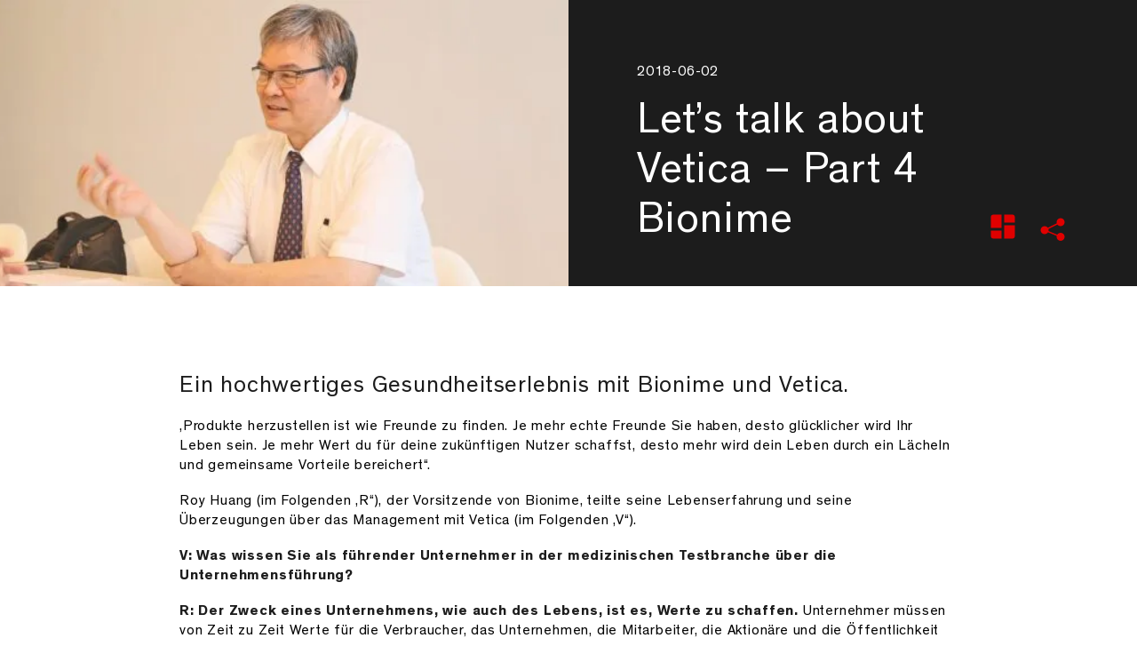

--- FILE ---
content_type: text/html; charset=UTF-8
request_url: https://www.vetica-group.com/de/lets-talk-about-vetica-part-4-bionime/
body_size: 72300
content:
<!DOCTYPE html><html class="no-touch" lang="de-DE" xmlns="http://www.w3.org/1999/xhtml"><head><script data-no-optimize="1">var litespeed_docref=sessionStorage.getItem("litespeed_docref");litespeed_docref&&(Object.defineProperty(document,"referrer",{get:function(){return litespeed_docref}}),sessionStorage.removeItem("litespeed_docref"));</script> <meta http-equiv="Content-Type" content="text/html; charset=UTF-8"><meta name="viewport" content="width=device-width, initial-scale=1"><link rel="profile" href="http://gmpg.org/xfn/11"><link rel="pingback" href="https://www.vetica-group.com/xmlrpc.php"> <script class="_iub_cs_skip" type="litespeed/javascript">var _iub=_iub||{};_iub.csConfiguration=_iub.csConfiguration||{};_iub.csConfiguration.siteId="3230666";_iub.csConfiguration.cookiePolicyId="97857850"</script> <script class="_iub_cs_skip" type="litespeed/javascript" data-src="https://cs.iubenda.com/autoblocking/3230666.js" fetchpriority="low"></script>  <script type="litespeed/javascript">(function(w,d,s,l,i){w[l]=w[l]||[];w[l].push({'gtm.start':new Date().getTime(),event:'gtm.js'});var f=d.getElementsByTagName(s)[0],j=d.createElement(s),dl=l!='dataLayer'?'&l='+l:'';j.async=!0;j.src='https://www.googletagmanager.com/gtm.js?id='+i+dl;f.parentNode.insertBefore(j,f)})(window,document,'script','dataLayer','GTM-MCG5S6Z5')</script> <style type="text/css" data-type="vc_shortcodes-custom-css">.vc_custom_1669023031796{padding-right: 20px !important;padding-left: 20px !important;}</style><meta name='robots' content='index, follow, max-image-preview:large, max-snippet:-1, max-video-preview:-1' /><title>Let’s talk about Vetica – Part 4 Bionime &#8226; Vetica Group AG</title><link rel="canonical" href="https://www.vetica-group.com/de/lets-talk-about-vetica-part-4-bionime/" /><meta property="og:locale" content="de_DE" /><meta property="og:type" content="article" /><meta property="og:title" content="Let’s talk about Vetica – Part 4 Bionime &#8226; Vetica Group AG" /><meta property="og:description" content="Ein hochwertiges Gesundheitserlebnis mit Bionime und Vetica." /><meta property="og:url" content="https://www.vetica-group.com/de/lets-talk-about-vetica-part-4-bionime/" /><meta property="og:site_name" content="Vetica Group AG" /><meta property="article:publisher" content="https://www.facebook.com/veticagroup/" /><meta property="article:published_time" content="2018-06-02T15:58:30+00:00" /><meta property="article:modified_time" content="2024-02-12T15:13:55+00:00" /><meta property="og:image" content="https://www.vetica-group.com/wp-content/uploads/2022/12/2018_06_lets-talk_bionime_header.jpg" /><meta property="og:image:width" content="1600" /><meta property="og:image:height" content="800" /><meta property="og:image:type" content="image/jpeg" /><meta name="author" content="usr_lnx024" /><meta name="twitter:card" content="summary_large_image" /><meta name="twitter:creator" content="@veticagroup" /><meta name="twitter:site" content="@veticagroup" /><meta name="twitter:label1" content="Verfasst von" /><meta name="twitter:data1" content="usr_lnx024" /><meta name="twitter:label2" content="Geschätzte Lesezeit" /><meta name="twitter:data2" content="4 Minuten" /> <script type="application/ld+json" class="yoast-schema-graph">{"@context":"https://schema.org","@graph":[{"@type":"Article","@id":"https://www.vetica-group.com/de/lets-talk-about-vetica-part-4-bionime/#article","isPartOf":{"@id":"https://www.vetica-group.com/de/lets-talk-about-vetica-part-4-bionime/"},"author":{"name":"usr_lnx024","@id":"https://www.vetica-group.com/de/#/schema/person/c6594bb349e22c92165d0bde48afd885"},"headline":"Let’s talk about Vetica – Part 4 Bionime","datePublished":"2018-06-02T15:58:30+00:00","dateModified":"2024-02-12T15:13:55+00:00","mainEntityOfPage":{"@id":"https://www.vetica-group.com/de/lets-talk-about-vetica-part-4-bionime/"},"wordCount":1320,"publisher":{"@id":"https://www.vetica-group.com/de/#organization"},"image":{"@id":"https://www.vetica-group.com/de/lets-talk-about-vetica-part-4-bionime/#primaryimage"},"thumbnailUrl":"https://www.vetica-group.com/wp-content/uploads/2022/12/2018_06_lets-talk_bionime_header.jpg","articleSection":["Projekte"],"inLanguage":"de"},{"@type":"WebPage","@id":"https://www.vetica-group.com/de/lets-talk-about-vetica-part-4-bionime/","url":"https://www.vetica-group.com/de/lets-talk-about-vetica-part-4-bionime/","name":"Let’s talk about Vetica – Part 4 Bionime &#8226; Vetica Group AG","isPartOf":{"@id":"https://www.vetica-group.com/de/#website"},"primaryImageOfPage":{"@id":"https://www.vetica-group.com/de/lets-talk-about-vetica-part-4-bionime/#primaryimage"},"image":{"@id":"https://www.vetica-group.com/de/lets-talk-about-vetica-part-4-bionime/#primaryimage"},"thumbnailUrl":"https://www.vetica-group.com/wp-content/uploads/2022/12/2018_06_lets-talk_bionime_header.jpg","datePublished":"2018-06-02T15:58:30+00:00","dateModified":"2024-02-12T15:13:55+00:00","breadcrumb":{"@id":"https://www.vetica-group.com/de/lets-talk-about-vetica-part-4-bionime/#breadcrumb"},"inLanguage":"de","potentialAction":[{"@type":"ReadAction","target":["https://www.vetica-group.com/de/lets-talk-about-vetica-part-4-bionime/"]}]},{"@type":"ImageObject","inLanguage":"de","@id":"https://www.vetica-group.com/de/lets-talk-about-vetica-part-4-bionime/#primaryimage","url":"https://www.vetica-group.com/wp-content/uploads/2022/12/2018_06_lets-talk_bionime_header.jpg","contentUrl":"https://www.vetica-group.com/wp-content/uploads/2022/12/2018_06_lets-talk_bionime_header.jpg","width":1600,"height":800},{"@type":"BreadcrumbList","@id":"https://www.vetica-group.com/de/lets-talk-about-vetica-part-4-bionime/#breadcrumb","itemListElement":[{"@type":"ListItem","position":1,"name":"Home","item":"https://www.vetica-group.com/de/"},{"@type":"ListItem","position":2,"name":"Let’s talk about Vetica – Part 4 Bionime"}]},{"@type":"WebSite","@id":"https://www.vetica-group.com/de/#website","url":"https://www.vetica-group.com/de/","name":"Vetica Group","description":"Vetica Group — Globally operating brand and design agency...","publisher":{"@id":"https://www.vetica-group.com/de/#organization"},"alternateName":"Vetica","potentialAction":[{"@type":"SearchAction","target":{"@type":"EntryPoint","urlTemplate":"https://www.vetica-group.com/de/?s={search_term_string}"},"query-input":{"@type":"PropertyValueSpecification","valueRequired":true,"valueName":"search_term_string"}}],"inLanguage":"de"},{"@type":"Organization","@id":"https://www.vetica-group.com/de/#organization","name":"Vetica 瑞致品牌 TAIPEI","alternateName":"Vetica","url":"https://www.vetica-group.com/de/","logo":{"@type":"ImageObject","inLanguage":"de","@id":"https://www.vetica-group.com/de/#/schema/logo/image/","url":"https://www.vetica-group.com/wp-content/uploads/2023/06/Vetica-Taipei-Logo-Dark.svg","contentUrl":"https://www.vetica-group.com/wp-content/uploads/2023/06/Vetica-Taipei-Logo-Dark.svg","width":97,"height":84,"caption":"Vetica 瑞致品牌 TAIPEI"},"image":{"@id":"https://www.vetica-group.com/de/#/schema/logo/image/"},"sameAs":["https://www.facebook.com/veticagroup/","https://x.com/veticagroup","https://www.linkedin.com/company/vetica-瑞致台北-taipei","https://www.instagram.com/vetica_taipei/"]},{"@type":"Person","@id":"https://www.vetica-group.com/de/#/schema/person/c6594bb349e22c92165d0bde48afd885","name":"usr_lnx024","image":{"@type":"ImageObject","inLanguage":"de","@id":"https://www.vetica-group.com/de/#/schema/person/image/","url":"https://www.vetica-group.com/wp-content/litespeed/avatar/43be01fb5e964d0ba9de12ed6c400f37.jpg?ver=1768396591","contentUrl":"https://www.vetica-group.com/wp-content/litespeed/avatar/43be01fb5e964d0ba9de12ed6c400f37.jpg?ver=1768396591","caption":"usr_lnx024"}}]}</script> <link rel='dns-prefetch' href='//cdn.iubenda.com' /><link rel="alternate" type="application/rss+xml" title="Vetica Group AG &raquo; Feed" href="https://www.vetica-group.com/de/feed/" /><link rel="alternate" type="application/rss+xml" title="Vetica Group AG &raquo; Kommentar-Feed" href="https://www.vetica-group.com/de/comments/feed/" /><link rel="alternate" type="application/rss+xml" title="Vetica Group AG &raquo; Let’s talk about Vetica – Part 4 Bionime-Kommentar-Feed" href="https://www.vetica-group.com/de/lets-talk-about-vetica-part-4-bionime/feed/" /><link rel="alternate" title="oEmbed (JSON)" type="application/json+oembed" href="https://www.vetica-group.com/de/wp-json/oembed/1.0/embed?url=https%3A%2F%2Fwww.vetica-group.com%2Fde%2Flets-talk-about-vetica-part-4-bionime%2F" /><link rel="alternate" title="oEmbed (XML)" type="text/xml+oembed" href="https://www.vetica-group.com/de/wp-json/oembed/1.0/embed?url=https%3A%2F%2Fwww.vetica-group.com%2Fde%2Flets-talk-about-vetica-part-4-bionime%2F&#038;format=xml" /><style id='wp-img-auto-sizes-contain-inline-css' type='text/css'>img:is([sizes=auto i],[sizes^="auto," i]){contain-intrinsic-size:3000px 1500px}
/*# sourceURL=wp-img-auto-sizes-contain-inline-css */</style><style id="litespeed-ccss">.uncode_text_column ul:not(.no-list):not(.navigation):not(.pagination):not(.term-filters-list):not(.uncode-woocommerce-sorting-dropdown):not(.nav-tabs){padding:0 0 0 0px!important}.vc_custom_1669023031796{padding-right:20px!important;padding-left:20px!important}.vc_custom_1759999122933{padding-left:0px!important}.vc_custom_1759999156947{padding-left:0px!important}.vc_custom_1759999168620{padding-left:0px!important}ul{box-sizing:border-box}:root{--wp-block-synced-color:#7a00df;--wp-block-synced-color--rgb:122,0,223;--wp-bound-block-color:var(--wp-block-synced-color);--wp-editor-canvas-background:#ddd;--wp-admin-theme-color:#007cba;--wp-admin-theme-color--rgb:0,124,186;--wp-admin-theme-color-darker-10:#006ba1;--wp-admin-theme-color-darker-10--rgb:0,107,160.5;--wp-admin-theme-color-darker-20:#005a87;--wp-admin-theme-color-darker-20--rgb:0,90,135;--wp-admin-border-width-focus:2px}:root{--wp--preset--font-size--normal:16px;--wp--preset--font-size--huge:42px}html :where([style*=border-right-width]){border-right-style:solid}html :where([style*=border-left-width]){border-left-style:solid}html :where(img[class*=wp-image-]){height:auto;max-width:100%}:root{--wp--preset--aspect-ratio--square:1;--wp--preset--aspect-ratio--4-3:4/3;--wp--preset--aspect-ratio--3-4:3/4;--wp--preset--aspect-ratio--3-2:3/2;--wp--preset--aspect-ratio--2-3:2/3;--wp--preset--aspect-ratio--16-9:16/9;--wp--preset--aspect-ratio--9-16:9/16;--wp--preset--color--black:#000000;--wp--preset--color--cyan-bluish-gray:#abb8c3;--wp--preset--color--white:#ffffff;--wp--preset--color--pale-pink:#f78da7;--wp--preset--color--vivid-red:#cf2e2e;--wp--preset--color--luminous-vivid-orange:#ff6900;--wp--preset--color--luminous-vivid-amber:#fcb900;--wp--preset--color--light-green-cyan:#7bdcb5;--wp--preset--color--vivid-green-cyan:#00d084;--wp--preset--color--pale-cyan-blue:#8ed1fc;--wp--preset--color--vivid-cyan-blue:#0693e3;--wp--preset--color--vivid-purple:#9b51e0;--wp--preset--gradient--vivid-cyan-blue-to-vivid-purple:linear-gradient(135deg,rgb(6,147,227) 0%,rgb(155,81,224) 100%);--wp--preset--gradient--light-green-cyan-to-vivid-green-cyan:linear-gradient(135deg,rgb(122,220,180) 0%,rgb(0,208,130) 100%);--wp--preset--gradient--luminous-vivid-amber-to-luminous-vivid-orange:linear-gradient(135deg,rgb(252,185,0) 0%,rgb(255,105,0) 100%);--wp--preset--gradient--luminous-vivid-orange-to-vivid-red:linear-gradient(135deg,rgb(255,105,0) 0%,rgb(207,46,46) 100%);--wp--preset--gradient--very-light-gray-to-cyan-bluish-gray:linear-gradient(135deg,rgb(238,238,238) 0%,rgb(169,184,195) 100%);--wp--preset--gradient--cool-to-warm-spectrum:linear-gradient(135deg,rgb(74,234,220) 0%,rgb(151,120,209) 20%,rgb(207,42,186) 40%,rgb(238,44,130) 60%,rgb(251,105,98) 80%,rgb(254,248,76) 100%);--wp--preset--gradient--blush-light-purple:linear-gradient(135deg,rgb(255,206,236) 0%,rgb(152,150,240) 100%);--wp--preset--gradient--blush-bordeaux:linear-gradient(135deg,rgb(254,205,165) 0%,rgb(254,45,45) 50%,rgb(107,0,62) 100%);--wp--preset--gradient--luminous-dusk:linear-gradient(135deg,rgb(255,203,112) 0%,rgb(199,81,192) 50%,rgb(65,88,208) 100%);--wp--preset--gradient--pale-ocean:linear-gradient(135deg,rgb(255,245,203) 0%,rgb(182,227,212) 50%,rgb(51,167,181) 100%);--wp--preset--gradient--electric-grass:linear-gradient(135deg,rgb(202,248,128) 0%,rgb(113,206,126) 100%);--wp--preset--gradient--midnight:linear-gradient(135deg,rgb(2,3,129) 0%,rgb(40,116,252) 100%);--wp--preset--font-size--small:13px;--wp--preset--font-size--medium:20px;--wp--preset--font-size--large:36px;--wp--preset--font-size--x-large:42px;--wp--preset--spacing--20:0.44rem;--wp--preset--spacing--30:0.67rem;--wp--preset--spacing--40:1rem;--wp--preset--spacing--50:1.5rem;--wp--preset--spacing--60:2.25rem;--wp--preset--spacing--70:3.38rem;--wp--preset--spacing--80:5.06rem;--wp--preset--shadow--natural:6px 6px 9px rgba(0, 0, 0, 0.2);--wp--preset--shadow--deep:12px 12px 50px rgba(0, 0, 0, 0.4);--wp--preset--shadow--sharp:6px 6px 0px rgba(0, 0, 0, 0.2);--wp--preset--shadow--outlined:6px 6px 0px -3px rgb(255, 255, 255), 6px 6px rgb(0, 0, 0);--wp--preset--shadow--crisp:6px 6px 0px rgb(0, 0, 0)}@keyframes spin{from{transform:rotate(0deg)}to{transform:rotate(360deg)}}.gm-navbar .wpml-ls{width:auto;max-width:-webkit-max-content;max-width:-moz-max-content;max-width:max-content}.gm-toolbar-right,.gm-toolbar-left,.gm-menu-item__txt-wrapper,.gm-mobile-menu-container{margin:0}nav#gm-main-menu{background:none;border:none;margin:0;padding:0}nav ul.gm-navbar-nav>li{display:block}#gm-main-menu>ul.gm-navbar-nav{list-style-type:none;padding:0;line-height:inherit}.gm-logo img,.gm-navbar>.gm-padding{-webkit-backface-visibility:hidden!important;backface-visibility:hidden!important}.gm-grid-container{width:100%;padding-right:15px;padding-left:15px;margin-right:auto;margin-left:auto}.text-center{text-align:center}.d-flex{display:flex!important}.justify-content-center{justify-content:center}.align-items-center{align-items:center}.flex-grow-1{flex-grow:1}.flex-column{flex-direction:column}.h-100{height:100%}.mb-4{margin-bottom:50px}.mt-5{margin-top:25px}.gm-hidden{opacity:0;visibility:hidden}.gm-navigation-drawer{position:fixed;top:0;height:100%;z-index:1000;overflow-y:auto;will-change:transform}.gm-navigation-drawer li{margin-bottom:0}.gm-navigation-drawer .gm-anchor{text-transform:uppercase;border-bottom-width:1px;border-bottom-style:dotted;line-height:1.4;font-weight:700;display:flex;align-items:center;width:100%;color:inherit}.gm-navigation-drawer .gm-anchor .gm-menu-item__txt-wrapper{margin-right:auto}body:not(.admin-bar) .gm-navigation-drawer{top:0;height:100%}.gm-navbar.gm-navbar--style-2 .gm-main-menu-wrapper:not(.gm-navigation-drawer--open){display:none}html:not(.fl-builder-edit),body:not(.fl-builder-edit){position:relative}.gm-navbar *,.gm-main-menu-wrapper *,.gm-navigation-drawer *{box-sizing:border-box}.gm-navbar a,.gm-navbar a:visited,.gm-main-menu-wrapper a,.gm-main-menu-wrapper a:visited,.gm-navigation-drawer a,.gm-navigation-drawer a:visited{text-decoration:none}.gm-main-menu-wrapper{box-sizing:border-box}.gm-main-menu-wrapper .menu-item{margin-bottom:0;height:auto;width:auto;max-width:100%}.gm-main-menu-wrapper .gm-navbar-nav{display:flex;justify-content:space-between}.gm-navbar{position:relative}.gm-navbar .gm-toolbar{z-index:10}.gm-navbar .gm-inner{z-index:5}.gm-navbar ul,.gm-main-menu-wrapper ul,.gm-navigation-drawer ul{margin:0;padding-left:0;list-style:none}.gm-navbar ul.gm-navbar-nav,.gm-navbar ul.gm-navbar-nav>li,.gm-navigation-drawer ul.gm-navbar-nav,.gm-navigation-drawer ul.gm-navbar-nav>li,.gm-navbar .gm-toolbar-socials-list{list-style:none;padding:0 0 0 0;line-height:initial;position:initial}.gm-wrapper{z-index:999}.gm-navbar .gm-toolbar{position:relative}.gm-navbar .gm-toolbar-left,.gm-navbar .gm-toolbar-right{display:flex}.gm-navbar .gm-toolbar-contacts{display:flex;flex-wrap:wrap;align-items:center}.gm-navbar .gm-toolbar-socials-list{display:flex;align-items:center;justify-content:center;flex-wrap:wrap;margin-left:-12px!important;margin-right:-12px!important}.wpml-ls{margin-left:15px;align-self:center;width:auto}.gm-navbar .gm-wrapper{position:absolute;top:0;right:0;left:0;width:100%;margin-right:auto;margin-left:auto}.gm-navbar .gm-logo{display:flex;align-items:center;justify-content:center;z-index:1000}.gm-navbar .gm-logo__img{display:none;width:auto;max-width:none;max-height:none}.gm-navbar .menu-item{display:block;width:auto;max-width:inherit;height:auto;padding:inherit;margin:0;border:0;outline:0;font-size:100%;vertical-align:baseline;background:none}.gm-navbar>.gm-wrapper{opacity:1}.gm-inner{position:relative;box-sizing:content-box;width:100%;margin-right:auto;margin-left:auto;border-bottom-style:solid}.gm-inner-bg{position:absolute;z-index:-1;top:0;left:0;width:100%;height:100%}.gm-navbar .gm-inner,.gm-navbar .gm-inner-bg{width:100%}.gm-container{display:flex;margin-right:auto;margin-left:auto;align-items:stretch;justify-content:space-between;position:relative}.gm-menu-item:not(.mega-gm-dropdown){position:relative}.gm-main-menu-wrapper{display:flex;align-items:center}.gm-main-menu-wrapper .gm-navbar-nav>.gm-menu-item>.gm-anchor{display:flex;width:100%;padding:5px 0;line-height:25px;align-items:center;justify-content:space-between}.gm-main-menu-wrapper .gm-navbar-nav>li{display:flex;align-items:center;justify-content:center}.gm-menu-btn{align-items:center}.gm-menu-item__txt-wrapper{position:relative;display:flex;align-items:center}.gm-menu-item>.gm-anchor>.gm-menu-item__txt-wrapper{display:flex}.gm-mobile-postwrap{display:none}.gm-anchor{outline:none}.gm-menu-btn--text{margin:0;padding:0;text-indent:0}.gm-navigation-drawer--mobile{touch-action:none}.hamburger{padding:15px 15px;display:inline-block;font:inherit;color:inherit;text-transform:none;background-color:#fff0;border:0;margin:0;overflow:visible}.hamburger.is-active .hamburger-inner,.hamburger.is-active .hamburger-inner::before,.hamburger.is-active .hamburger-inner::after{background-color:#000}.hamburger-box{width:40px;height:24px;display:inline-block;position:relative}.hamburger-inner{display:block;top:50%;margin-top:-2px}.hamburger-inner,.hamburger-inner::before,.hamburger-inner::after{width:40px;height:4px;background-color:#000;border-radius:4px;position:absolute}.hamburger-inner::before,.hamburger-inner::after{content:"";display:block}.hamburger-inner::before{top:-10px}.hamburger-inner::after{bottom:-10px}.hamburger--squeeze.is-active .hamburger-inner{transform:rotate(45deg)}.hamburger--squeeze.is-active .hamburger-inner::before{top:0;opacity:0}.hamburger--squeeze.is-active .hamburger-inner::after{bottom:0;transform:rotate(-90deg)}.gm-burger{line-height:8px}.gm-main-menu-wrapper .gm-fullscreen-close{position:absolute;top:10%;right:8%;display:block;width:32px;height:32px}.gm-navigation-drawer--mobile:not(.gm-navigation-drawer--open) .gm-menu-btn-close-mobile-drawer{visibility:hidden;opacity:0}.fa{display:inline-block;font:normal normal normal 14px/1 FontAwesome;font-size:inherit;text-rendering:auto;-webkit-font-smoothing:antialiased;-moz-osx-font-smoothing:grayscale}.fa-stack{position:relative;display:inline-block;width:2em;height:2em;line-height:2em;vertical-align:middle}.fa-facebook:before{content:""}.fa-linkedin:before{content:""}.fa-angle-up:before{content:""}.fa-angle-down:before{content:""}.fa-instagram:before{content:""}.wpml-ls-legacy-list-horizontal{border:1px solid #fff0;padding:7px;clear:both}.wpml-ls-legacy-list-horizontal>ul{padding:0;margin:0!important;list-style-type:none}.wpml-ls-legacy-list-horizontal .wpml-ls-item{padding:0;margin:0;list-style-type:none;display:inline-block}.wpml-ls-legacy-list-horizontal a{display:block;text-decoration:none;padding:5px 10px 6px;line-height:1}.wpml-ls-legacy-list-horizontal a span{vertical-align:middle}.wpml-ls-legacy-list-horizontal.wpml-ls-statics-footer{margin-bottom:30px}.wpml-ls-legacy-list-horizontal.wpml-ls-statics-footer>ul{text-align:center}html{font-family:sans-serif;-ms-text-size-adjust:100%;-webkit-text-size-adjust:100%}body{margin:0}article,aside,header,nav,section{display:block}a{background:#fff0}img{border:0}svg:not(:root){overflow:hidden}script{display:none!important}*{box-sizing:border-box}*:before,*:after{box-sizing:border-box}html{overflow-y:scroll;overflow-x:hidden;-webkit-overflow-scrolling:touch;height:100%}@media (max-width:569px){html{margin-top:0}}body{height:100%;-webkit-font-smoothing:antialiased;-moz-osx-font-smoothing:grayscale;overflow:initial!important}.box-wrapper{display:table;table-layout:fixed;width:100%;height:100%;overflow:hidden}.box-container{display:table;width:100%;height:100%;table-layout:fixed;position:relative}.main-wrapper{position:relative;width:100%}body:not(.uncode-unmodal-overlay-visible) .main-wrapper{z-index:0}body:not(.menu-offcanvas) .main-wrapper{height:100%}@media (max-width:959px){.main-container{padding-top:0px!important}}.sections-container{display:table;table-layout:fixed;width:100%;height:100%}.page-wrapper,.page-body{display:table-row;width:100%;height:100%}.page-body{position:relative}@media (max-width:569px){body:not(.menu-mobile-centered) .mobile-hidden{display:none!important}}@media (min-width:570px) and (max-width:959px){body:not(.menu-mobile-centered) .tablet-hidden{display:none!important}}@media (min-width:960px){.desktop-hidden{display:none!important}}.post-wrapper{margin:auto}a{border:0;text-decoration:none}body:not(.uncode-accessible) a{outline:0}img{max-width:100%;height:auto}img.adaptive-async{width:100%;height:auto;max-width:none}.uncode_text_column>*:first-child{margin-top:0}.body-borders>*{position:fixed;z-index:11000}.body-borders .top-border{top:0;left:0;width:100%}.body-borders .right-border{top:0;right:0;height:100%}.body-borders .left-border{top:0;left:0;height:100%}h2,h4,.heading-text>p,.heading-text>div:first-child{-webkit-font-smoothing:antialiased}h2,.h2{font-size:29px;line-height:1.2;margin:27px 0 0}h4{font-size:20px;line-height:1.2;margin:27px 0 0}p,li{margin:18px 0 0 0}p,li{line-height:1.75}ul{margin:18px 0 0 0;padding-left:18px}@media (max-width:569px){ul{padding-left:.5em}}ul{padding:0}ul i:not(.icon-box *):not(.menu-smart-social *){margin-right:18px}ul{list-style:none}ul li{margin-top:0}.text-left{text-align:left}.text-center{text-align:center}.text-initial{text-transform:initial}.btn-custom-typo.text-initial{text-transform:initial!important}.no-letterspace{letter-spacing:0!important}.font-weight-400,.font-weight-400 *:not(strong):not(b):not(.unmenu-title):not(.unmenu-title *):not(.menu-item-description){font-weight:400!important}.font-weight-600,.font-weight-600 *:not(strong):not(b):not(.unmenu-title):not(.unmenu-title *):not(.menu-item-description){font-weight:600!important}.font-weight-700,.font-weight-700 *:not(strong):not(b):not(.unmenu-title):not(.unmenu-title *):not(.menu-item-description),.btn-custom-typo.font-weight-700{font-weight:700!important}.row-inner{display:table-row}@media (max-width:959px){.row-inner{display:table;table-layout:fixed;width:100%}}.row{display:table;table-layout:fixed;width:100%;position:relative}@media (max-width:959px){.row .row-internal{height:auto}}@media (max-width:959px){.row[data-minheight]>.row-inner>div[class*=col-lg-]{height:100%}}.row .uncol{display:block;overflow:hidden;position:relative}.row .uncoltable{display:table;table-layout:fixed;position:relative;width:100%;height:100%;min-height:inherit}@media (max-width:959px){.row .uncoltable{padding-top:0!important}}.row .uncell{display:table-cell;position:relative;height:100%;vertical-align:inherit;border:0}.row .uncell.no-block-padding{padding:0 0 0 0}.row .uncell.one-block-padding{padding:1px}.row .uncont.col-custom-width{margin-left:auto;margin-right:auto}@media (min-width:960px){.row .uncont.col-custom-width{border-width:36px 0;border-style:solid;border-color:#fff0;border-top-width:0;border-bottom-width:0;background-clip:padding-box}}.row .uncont>*{position:relative}.row div[class*=col-lg-].align_left>.uncol>.uncoltable>.uncell>.uncont,.row div[class*=col-lg-] .row-inner .align_left>.uncol>.uncoltable>.uncell>.uncont{text-align:left}@media (max-width:569px){.row div[class*=col-lg-].align_left>.uncol>.uncoltable>.uncell>.uncont .btn,.row div[class*=col-lg-] .row-inner .align_left>.uncol>.uncoltable>.uncell>.uncont .btn,.row div[class*=col-lg-].align_left>.uncol>.uncoltable>.uncell>.uncont .btn-link,.row div[class*=col-lg-] .row-inner .align_left>.uncol>.uncoltable>.uncell>.uncont .btn-link{transform-origin:left}}.row div[class*=col-lg-].pos-left>.uncol>.uncoltable>.uncell>.uncont{margin:0}.row div[class*=col-lg-].pos-center>.uncol>.uncoltable>.uncell>.uncont{margin:0 auto}.row div[class*=col-lg-].pos-top,.row div[class*=col-lg-].pos-top .uncell{vertical-align:top}.row div[class*=col-lg-].pos-middle .uncell,.row div[class*=col-lg-].pos-middle{vertical-align:middle}@media (max-width:959px){.row div[class*=col-lg-]{padding:36px 0 0 0}}.row div.column_child.align_left>.uncol>.uncoltable>.uncell>.uncont{text-align:left}.row div.column_child.pos-left>.uncol>.uncoltable>.uncell>.uncont{margin:0}.row div.column_child.pos-center>.uncol>.uncoltable>.uncell>.uncont{margin:0 auto}.row div.column_child.pos-top,.row div.column_child.pos-top .uncell{vertical-align:top}@media (max-width:959px){.row div.column_child{padding:36px 0 0 0}}.main-container{display:table;table-layout:fixed;width:100%;height:100%}.main-container .row{width:100%;table-layout:fixed}.main-container .row .uncol{overflow:visible}@media (max-width:959px){.main-container .row .uncol{position:relative!important;top:0;left:0;height:100%;min-height:inherit;width:100%}}@media (max-width:959px){.main-container .row .uncont:not(.overflow-hidden-mask){max-width:none!important;height:auto!important}}@media (max-width:959px){.main-container .row.row-parent:not(.row-slider):not(.row-header):not(.unequal-flex),.main-container .row .row-parent:not(.row-slider):not(.row-header):not(.unequal-flex) .row{height:auto!important}.main-container .row.row-parent:not(.row-slider):not(.row-header):not(.unequal-flex) .row-child{height:auto!important}}@media (max-width:569px){.main-container .row.row-parent:not(.no-h-padding) .column_parent>.uncol>.uncoltable>.uncell>.uncont:not(.col-custom-width),.main-container .row.row-parent:not(.no-h-padding) .column_child>.uncol>.uncoltable>.uncell>.uncont:not(.col-custom-width){padding-left:0px!important;padding-right:0px!important}}.main-container .row .column_parent,.main-container .row .column_child{clear:both}.main-container .row-inner{position:relative;display:table;table-layout:fixed;height:100%;min-width:100%;width:auto}.main-container .row-inner>div:not(.vc_helper){padding:0 0 0 36px}@media (max-width:959px){.main-container .row-inner>div:not([class*=col-md]){padding:36px 0 0 0}.main-container .row-inner>div:first-child:not([class*=col-md]){padding-top:0}.main-container .row-inner>div:only-child:not([class*=col-md]){padding-top:0}}@media (max-width:569px){.main-container .row-inner>div:not(.vc_helper){padding:36px 0 0 0}.main-container .row-inner>div:first-child{padding-top:0}.main-container .row-inner>div:only-child{padding-top:0}}@media (min-width:960px){.main-container .row-inner{margin-left:-36px}}@media (max-width:959px){.main-container .inverted-device-order>.row>.row-inner>div:first-child:not([class*=col-md]){padding-top:36px!important}.main-container .inverted-device-order>.row>.row-inner>div:nth-child(2):not([class*=col-md]){display:table-header-group!important;padding-top:0px!important}}@media (max-width:569px){.main-container .inverted-device-order>.row>.row-inner>div:first-child:not([class*=col-sm]){padding-top:36px!important}.main-container .inverted-device-order>.row>.row-inner>div:nth-child(2):not([class*=col-sm]){display:table-header-group!important;padding-top:0px!important}}.main-container .row-container{position:relative;clear:both;border:0}.main-container .row-container .row-parent{padding:36px 36px 36px 36px}.main-container .row-container .row-parent .no-internal-gutter .uncont>*,.main-container .row-container .row-parent .row-parent .no-internal-gutter .uncont>*{margin-top:0}.main-container .row-container .row-parent .half-internal-gutter .uncont>*:not(.uncode-owl-nav-wrap):not(.pin-spacer):not([data-sticky]),.main-container .row-container .row-parent .row-parent .half-internal-gutter .uncont>*:not(.uncode-owl-nav-wrap):not(.pin-spacer):not([data-sticky]){margin-top:18px}.main-container .row-container .row-parent .single-internal-gutter .uncont>*:not(.uncode-owl-nav-wrap):not(.pin-spacer):not([data-sticky]),.main-container .row-container .row-parent .row-parent .single-internal-gutter .uncont>*:not(.uncode-owl-nav-wrap):not(.pin-spacer):not([data-sticky]){margin-top:36px}.main-container .row-container .row-parent .column_child.half-internal-gutter .uncont>*:not(.uncode-owl-nav-wrap):not(:first-child):not(.pin-spacer):not([data-sticky]){margin-top:18px}.main-container .row-container .row-parent .column_child.half-internal-gutter .uncont>*:not(.uncode-owl-nav-wrap):not(:first-child):not(.pin-spacer):not([data-sticky]){margin-top:18px}.main-container .row-container .row-parent .column_child.single-internal-gutter .uncont>*:not(.uncode-owl-nav-wrap):not(:first-child):not(.pin-spacer):not([data-sticky]){margin-top:36px}.main-container .row-container .row-parent .uncont>*:first-child:not([class*=shift_y_]),.main-container .row-container .row-parent .uncont>*:first-child:not(.divider-wrapper):not(.edit-account)>*:first-child:not(.isotope-wrapper):not(.justified-wrapper):not(.index-wrapper):not(.edit-account):not([class*=shift_y_]),.main-container .row-container .row-parent .uncont>*:first-child:not(.divider-wrapper):not(.edit-account)>*:first-child>*:first-child:not([class*=shift_y_]),.main-container .row-container .row-parent .uncont>*:first-child:not(.divider-wrapper):not(.edit-account)>*:first-child:not(.isotope-wrapper):not(.justified-wrapper):not(.index-wrapper):not(.edit-account)>*:first-child>*:first-child:not([class*=shift_y_]){margin-top:0px!important}.main-container .row-container>.row-parent:not(.row-slider) .row-child{padding:0px!important}@media (min-width:960px){.main-container .row-container>.row-parent .row-child>.row-inner>div:not(.vc_helper){padding:0 0 0 36px}}@media (min-width:960px){.main-container .row-container .row-child.col-no-gutter>.row-inner,.main-container .row-container .col-no-gutter>.row-inner{margin-left:0;width:100%}}.main-container .row-container .row-child.col-no-gutter>.row-inner>div:not(.vc_helper),.main-container .row-container .col-no-gutter>.row-inner>div:not(.vc_helper){padding-left:0;padding-right:0}@media (max-width:959px){.main-container .row-container .row-child.col-no-gutter>.row-inner>div:not(.vc_helper),.main-container .row-container .col-no-gutter>.row-inner>div:not(.vc_helper){padding-top:0}}.main-container .row-container:not(.limit-width) .no-h-padding,.main-container .row-container.boxed-row .no-h-padding{padding-left:0;padding-right:0}.main-container .row-container .no-top-padding{padding-top:0}.main-container .row-container .no-bottom-padding{padding-bottom:0}.main-container .row-container .single-top-padding{padding-top:36px}.main-container .row-container .single-bottom-padding{padding-bottom:36px}.main-container .row-container .single-h-padding{padding-left:36px;padding-right:36px}@media (min-width:960px){.main-container .row-container.limit-width.boxed-row{box-sizing:border-box;background-clip:content-box;padding-left:36px;padding-right:36px}}.main-container .uncol.unexpand,.main-container .uncol.unexpand>div>div>.uncont{height:100%}.col-lg-2,.col-lg-6,.col-lg-10,.col-lg-12{padding:36px 36px 36px 36px;display:block;height:auto;width:100%;vertical-align:top;position:relative}@media (min-width:960px){.col-lg-2,.col-lg-6,.col-lg-10,.col-lg-12{display:table-cell;height:100%}.col-lg-12{width:100%}.col-lg-10{width:83.33333333333334%}.col-lg-6{width:50%}.col-lg-2{width:16.666666666666664%}.row .uncoltable{min-height:0!important}}@media (max-width:570px){.col-sm-50{display:inline-table;table-layout:fixed}.col-sm-50{width:50%}}@media (min-width:570px) and (max-width:959px){div[class*=vc_custom_]:not(.vc_custom_preserve_tablet){margin-left:0;border-left-width:0!important;border-right-width:0!important}}@media (max-width:569px){div[class*=vc_custom_]:not(.vc_custom_preserve_mobile){margin-left:0;border-left-width:0!important;border-right-width:0!important}}.empty-space{margin-top:0!important}.empty-space.empty-quart{padding-top:9px}.empty-space.empty-half{padding-top:18px}.empty-space.empty-single{padding-top:36px}.btn,.btn-link{display:inline-block;font-style:normal!important;text-align:center;vertical-align:middle;margin-top:1px;margin-bottom:1px;background-image:none;border-style:solid;border-radius:2px;white-space:pre-wrap;-webkit-text-stroke:0}body:not(.uncode-accessible) .btn,body:not(.uncode-accessible) .btn-link{outline:0}.btn .fa,.btn-link .fa{position:relative;vertical-align:top;line-height:inherit;top:.085em}.btn-container{display:block;margin-top:18px;line-height:normal}.btn-container.btn-inline{display:inline-block;padding-left:9px;padding-right:9px;vertical-align:bottom;margin-top:0px!important}@media (max-width:569px){.btn-container.btn-inline:not(.btn-inline-mobile){display:block;padding:0;margin-top:9px!important}}*>.btn-container:first-of-type{padding-left:0}*>.btn-container:last-of-type{padding-right:0}.btn-link{border:1px solid #fff0;padding:0px!important}.btn-icon-right .fa{margin-left:9px}.btn-default:not(.icon-automatic-video){border-radius:2px}.fa-stack{text-align:center;border-width:1px!important}.icon-box{display:table;width:100%}.icon-box.icon-inline{display:inline-table;table-layout:fixed;width:auto;text-align:center;vertical-align:bottom;margin-top:0px!important;padding-left:9px;padding-right:9px}div>.icon-box:first-child{padding-left:0px!important}div>.icon-box:last-child{padding-right:0px!important}.icon-box-top{table-layout:fixed}.uncode-single-media{line-height:0}.uncode-single-media .single-wrapper{display:inline-block;width:100%;position:relative}.uncode-single-media .uncode-single-media-wrapper{position:relative;display:inline-block;width:100%;line-height:0}.post-wrapper{display:table;table-layout:fixed;width:100%;height:100%}.post-wrapper .post-body{display:table;table-layout:fixed;width:100%}@media (max-width:569px){.post-content{max-width:100%!important}}.post-content::after{clear:both;content:"";display:block}.post-content>*:first-child,.post-content>.row-container>.row-parent>*:first-child{margin-top:0}.post-content img{max-width:100%}.uncode_text_column ul:not(.no-list):not(.navigation):not(.pagination):not(.term-filters-list):not(.uncode-woocommerce-sorting-dropdown):not(.nav-tabs):not(.unmenu-block-in-page):not(.unmenu-block-in-page *){list-style:disc;padding:0 0 0 18px}#vh_layout_help{height:100vh;position:fixed;visibility:hidden;z-index:-100000}.menu-smart,.menu-smart li{display:block;list-style:none;padding:0;margin:0;line-height:normal}body:not(.rtl) .menu-smart,body:not(.rtl) .menu-smart li{direction:ltr}ul.menu-smart a{white-space:nowrap}ul.menu-smart:after{content:" ";display:block;height:0;font:0/0 serif;clear:both;visibility:hidden;overflow:hidden}@media (min-width:960px){.menu-smart{padding:0 13px 0 13px}}ul.menu-smart{line-height:0}@media (min-width:960px){.menu-smart>li>a:not(.uncode-vc-social *){padding:0 14px 0 14px}}.menu-smart>li:first-child{border-left-width:0!important}@media (max-width:959px){.menu-horizontal:not(.top-menu-enhanced-horizontal){overflow:hidden}}.menu-horizontal{line-height:0}@media (min-width:960px){.menu-horizontal{height:100%;width:100%}}.menu-horizontal{position:relative}@media (max-width:959px){.menu-horizontal:not(.top-menu-enhanced-horizontal){overflow:hidden}}@media (max-width:959px){ul.menu-smart{width:100%!important}ul.menu-smart>li{float:none}ul.menu-smart>li>a{white-space:normal}.menu-smart{line-height:normal}.menu-smart li{border-left:0px!important}.menu-smart:not(.top-menu-enhanced-child) a{font-weight:500}}body[class*=vmenu-] .main-container{height:auto}@media (min-width:960px){header{width:100%;z-index:1000;position:relative}body[class*=vmenu-] .main-container:not(.pum-container){display:table;table-layout:fixed;height:100%;position:relative;z-index:1}}@media (max-width:959px){.menu-wrapper{position:relative;z-index:1000}}.menu-wrapper{display:table-row;width:100%;position:relative;height:1px}li.menu-item{margin-top:0}.tmb>.t-inside{background-clip:content-box}.el-text{clear:both}.heading-text.el-text>*:first-child{margin-top:0!important;display:inline-block}.heading-text.el-text>*:last-child{margin-bottom:0!important}.el-text>*>span:not(.heading-text-inner){display:block}.el-text+.clear{margin-top:0!important}.header-wrapper .header-scrolldown{position:absolute;bottom:10px;left:50%;margin-left:-6px;z-index:100}@media (max-width:959px){.header-wrapper .header-scrolldown{display:none}}.header-wrapper .header-scrolldown i{font-size:24px;color:#fff}.header-wrapper{display:table;table-layout:fixed;position:relative;overflow:hidden;width:100%;height:100%}.header-wrapper:not(.header-only-text):before{background-repeat:no-repeat;position:absolute;top:50%;left:50%;width:38px;height:38px;margin-top:-19px;margin-left:-19px;content:"";z-index:1;opacity:1;animation:spin 2s infinite linear}@media (min-width:960px){#page-header{display:table-row;width:100%}}#page-header .header-wrapper .header-scrolldown{opacity:0}.tmb>.t-inside{position:relative;display:table;table-layout:fixed;width:100%}.tmb-no-bg.tmb>.t-inside{background:none}.tmb .t-entry-visual{position:relative;overflow:hidden;text-align:left;background-position:center;background-repeat:no-repeat;background-size:cover;-webkit-font-smoothing:antialiased}.tmb .t-entry-visual img{width:100%;max-width:none;z-index:1;position:relative;display:block}.tmb .t-entry-visual img{transform:scale(1,1)}.uncode-info-box{font-size:12px}@media (max-width:569px){.uncode-info-box{font-size:10px}}html{position:inherit}.uncode-vc-social.icons-lead .social-icon i{font-size:24px}.footer-scroll-top{z-index:100;display:none;position:fixed;right:22px;bottom:22px}.footer-scroll-top.footer-scroll-circle i{border-radius:100%}.footer-scroll-top:not(.window-scrolled){opacity:0}.footer-scroll-top i{border-radius:2px;width:2em;height:2em;line-height:2em}.share-button{display:inline-block!important;min-height:28px;width:34px;position:relative;top:-2px}.share-button.only-icon{display:inline-block!important;margin-bottom:-10px;top:1px}.counter:not(.started){opacity:0}@media (min-width:960px){.limit-width{max-width:1680px;margin:auto}}.fa{font-family:"uncodeicon"!important;speak:none;font-style:normal;font-weight:400;font-variant:normal;text-transform:none;line-height:1;-webkit-font-smoothing:antialiased;-moz-osx-font-smoothing:grayscale}@-moz-keyframes spin{0%{-moz-transform:rotate(0deg)}100%{-moz-transform:rotate(359deg)}}@-webkit-keyframes spin{0%{-webkit-transform:rotate(0deg)}100%{-webkit-transform:rotate(359deg)}}@-o-keyframes spin{0%{-o-transform:rotate(0deg)}100%{-o-transform:rotate(359deg)}}@-ms-keyframes spin{0%{-ms-transform:rotate(0deg)}100%{-ms-transform:rotate(359deg)}}@keyframes spin{0%{transform:rotate(0deg)}100%{transform:rotate(359deg)}}.fa-stack{position:relative;display:inline-block;width:2.5em;height:2.5em;line-height:2.5em;vertical-align:middle;border:2px solid silver;-webkit-backface-visibility:hidden;-webkit-box-sizing:initial;-moz-box-sizing:initial;box-sizing:initial;-o-border-radius:2.5em;-moz-border-radius:2.5em;-webkit-border-radius:2.5em;-ms-border-radius:2.5em;border-radius:2.5em}.fa-facebook:before{content:""}.fa-linkedin:before{content:""}.fa-angle-up:before{content:""}.fa-angle-down:before{content:""}.fa-instagram:before{content:""}.fa-twitter-x-fa:before{content:""}.fa-arrow-right2:before{content:""}.fa-arrow-right4:before{content:""}.btn-color-184738{color:#ffffff!important;background-color:#000000!important;border-color:#000000!important}.text-color-184738-color{color:#000000!important;fill:#000000!important}.style-color-jevc-bg{background-color:#1c1c1c}.text-color-jevc-color{color:#1c1c1c!important;fill:#1c1c1c!important}.style-color-xsdn-bg{background-color:#fff}.style-color-uydo-bg{background-color:#f8f7f6}.text-accent-color{color:#1c1c1c!important;fill:#1c1c1c!important}.style-dark-bg{background-color:rgb(28 28 28/.6)}.font-177265,.btn-custom-typo.font-177265{font-family:"Theinhardt"!important}.fontsize-127842{font-size:21px}.fontsize-141797{font-size:16px}body,p,li{font-size:16px}h2:not([class*="fontsize-"]),.h2:not([class*="fontsize-"]){font-size:44px}@media (max-width:959px){h2:not([class*="fontsize-"]),.h2:not([class*="fontsize-"]){font-size:29.333333333333px}}h4:not([class*="fontsize-"]){font-size:26px}body{font-weight:400;font-family:"Theinhardt","Theinhardt"}.style-light{color:#1c1c1c}.style-dark{color:#fff}.style-dark a{color:#fff}.style-light a,.style-dark .style-light a{color:#1c1c1c}h2,h4,.heading-text>p,.heading-text>div:first-child{letter-spacing:0em;font-weight:400;font-family:"Theinhardt","Theinhardt"}.style-dark h2,.style-dark .heading-text>p,.style-dark .heading-text>div:first-child,.style-dark .counter,.style-dark .counter-prefix{color:#fff}.style-light h4,.style-light .heading-text>p,.style-dark .style-light .heading-text>p,.style-light .heading-text>div:first-child,.style-dark .style-light .heading-text>div:first-child{color:#1c1c1c}.btn,.btn-link{border-width:1px}.style-light ::-webkit-input-placeholder,.style-dark .style-light ::-webkit-input-placeholder{color:#1c1c1c}.style-light ::-moz-placeholder,.style-dark .style-light ::-moz-placeholder{color:#1c1c1c}.style-light :-ms-input-placeholder,.style-dark .style-light :-ms-input-placeholder{color:#1c1c1c}.style-light :-moz-placeholder,.style-dark .style-light :-moz-placeholder{color:#1c1c1c}.style-dark ::-webkit-input-placeholder{color:#fff}.style-dark ::-moz-placeholder{color:#fff}.style-dark :-ms-input-placeholder{color:#fff}.style-dark :-moz-placeholder{color:#fff}.btn,.btn-link{font-size:16px}.btn{padding:17px 42px!important}.btn-link{padding:0!important}.style-light .btn-default{color:#ffffff!important;background-color:#1c1c1c!important;border-color:#1c1c1c!important}.tmb-light.tmb .t-entry-visual *:not(.add_to_cart_text):not(.view-cart){color:#fff}.body-borders .body-border-shadow{box-shadow:0 0 14px 0 rgb(0 0 0/.1)}@media (max-width:1680px){header .gm-container{max-width:98%!important}}.gm-navbar{z-index:999999999!important}.gm-main-menu-wrapper{z-index:999999999!important}.gm-navigation-drawer{z-index:1000000023!important}.gm-navbar .gm-toolbar .wpml-ls{z-index:1000000011!important}@media (min-width:1024px){.gm-navbar .gm-logo{z-index:1000000011!important}}@media (min-width:1024px){.gm-burger{z-index:1000000017!important}}@media (min-width:1024px){.gm-main-menu-wrapper .gm-navbar-nav>li>.gm-anchor{border-bottom:1px solid rgb(234 234 234)}}@media (min-width:1024px){.gm-inner .gm-container{height:130px}.gm-navbar:not(.gm-navbar-sticky-toggle) .gm-inner{min-height:130px}}.gm-container{max-width:1665px}@media (min-width:1024px){.gm-navbar .gm-logo{flex-grow:1;justify-content:flex-start}}@media (min-width:1024px){.gm-main-menu-wrapper{right:0;left:auto}}@media (min-width:1024px){.gm-navbar .gm-container{padding-right:15px;padding-left:15px}.gm-navbar .gm-toolbar .gm-container{padding-top:0;padding-right:15px;padding-bottom:0;padding-left:15px;flex:1 100%}.gm-navbar .gm-toolbar{box-sizing:content-box}.gm-navbar .gm-toolbar-bg{position:absolute;top:0;left:0;width:100%;height:100%;z-index:-1}.gm-main-menu-wrapper{display:none}.gm-navbar .gm-menu-btn{display:flex}}@media (min-width:1024px){.gm-navbar .gm-logo{margin:0 0 0 0}}@media (min-width:1024px){.gm-main-menu-wrapper #gm-main-menu,.gm-main-menu-wrapper .gm-fullscreen-close{opacity:0}}@media (min-width:1024px){.gm-main-menu-wrapper .gm-fullscreen-close svg{fill:rgb(255 255 255)}}@media (min-width:1024px){.gm-navbar .gm-menu-btn.hamburger{display:flex;position:relative;top:0;margin:0;text-align:center;justify-content:center;padding:0;min-width:25px}.gm-navbar .gm-menu-btn.hamburger .hamburger-box,.gm-navbar .gm-menu-btn.hamburger .hamburger-inner,.gm-navbar .gm-menu-btn.hamburger .hamburger-inner::after,.gm-navbar .gm-menu-btn.hamburger .hamburger-inner::before{width:25px}.gm-navbar .gm-menu-btn.hamburger .hamburger-box{height:25px}}.gm-menu-btn.hamburger .hamburger-inner,.gm-menu-btn.hamburger .hamburger-inner::after,.gm-menu-btn.hamburger .hamburger-inner::before{height:2px}@media (min-width:1024px){.gm-navbar .gm-menu-btn.hamburger .hamburger-inner,.gm-navbar .gm-menu-btn.hamburger .hamburger-inner::after,.gm-navbar .gm-menu-btn.hamburger .hamburger-inner::before{background-color:rgb(0 0 0)}}@media (min-width:1024px){.gm-navbar .gm-menu-btn.hamburger{background-color:#fff0}}.gm-navbar,.gm-main-menu-wrapper,.gm-navigation-drawer{font-family:inherit}.gm-navbar:not(.gm-navbar-sticky-toggle) .gm-inner-bg,.gm-padding{background-color:#fff0}.gm-navbar .gm-container{opacity:1!important}.gm-toolbar-bg{background-color:rgb(255 255 255)}.gm-navbar .gm-toolbar-contacts{color:rgb(104 104 104)}.gm-navbar .gm-toolbar-contacts{font-size:14px}.gm-navbar:not(.gm-navbar-sticky-toggle) .gm-inner{border-bottom-color:#fff0;border-bottom-width:0}@media (min-width:1024px){.gm-navbar:not(.gm-navbar-sticky-toggle) .gm-logo__img-default{display:flex}}@media (min-width:1024px){.gm-main-menu-wrapper #gm-main-menu .gm-navbar-nav>.menu-item>.gm-anchor{color:rgb(255 255 255)}}.gm-navigation-drawer{background-color:rgb(28 28 28)}.gm-navigation-drawer .gm-anchor{color:rgb(255 255 255)!important}.gm-navigation-drawer .gm-anchor{border-bottom:0 dotted rgb(90 90 90)}.gm-navigation-drawer--mobile .gm-mobile-menu-container{z-index:20}.gm-navigation-drawer--mobile{max-width:100%;width:100%}.gm-navigation-drawer--mobile{overflow:visible}@media (max-width:1023px){.gm-navigation-drawer--mobile .gm-menu-btn-close-mobile-drawer{padding:12px 0 12px 0}}@media (max-width:1023px){.gm-navigation-drawer--mobile .gm-menu-btn-close-mobile-drawer{display:flex;flex-wrap:nowrap;flex-direction:row;align-content:center;justify-content:flex-end;flex:0;width:100%}}@media (max-width:1023px){.gm-menu-btn-close-mobile-drawer .hamburger{padding:0;justify-content:center;padding:0;min-width:25px}.gm-menu-btn-close-mobile-drawer .hamburger .hamburger-box,.gm-menu-btn-close-mobile-drawer .hamburger .hamburger-inner,.gm-menu-btn-close-mobile-drawer .hamburger .hamburger-inner::after,.gm-menu-btn-close-mobile-drawer .hamburger .hamburger-inner::before{width:25px}.gm-menu-btn-close-mobile-drawer .hamburger .hamburger-box{height:25px}}@media (max-width:1023px){.gm-menu-btn-close-mobile-drawer .hamburger .hamburger-inner,.gm-menu-btn-close-mobile-drawer .hamburger .hamburger-inner::after,.gm-menu-btn-close-mobile-drawer .hamburger .hamburger-inner::before{height:2px}}@media (max-width:1023px){.gm-menu-btn-close-mobile-drawer .hamburger .hamburger-inner,.gm-menu-btn-close-mobile-drawer .hamburger .hamburger-inner::after,.gm-menu-btn-close-mobile-drawer .hamburger .hamburger-inner::before{background-color:rgb(255 255 255)}}@media (max-width:1023px){.gm-menu-btn-close-mobile-drawer .hamburger{background-color:#fff0}}@media (max-width:1023px){.gm-anchor{padding:9px 0}}@media (max-width:1023px){.gm-inner .gm-container{height:70px}}@media (max-width:1023px){.gm-navigation-drawer--mobile .gm-navbar-nav>.gm-menu-item>.gm-anchor{font-size:12px}}@media (max-width:1023px){.gm-navigation-drawer--mobile .gm-navbar-nav>.gm-menu-item>.gm-anchor{text-transform:uppercase}}@media (min-width:1024px){.gm-main-menu-wrapper .gm-navbar-nav>li>.gm-anchor{font-size:44px}}@media (min-width:1024px){.gm-main-menu-wrapper .gm-navbar-nav>li>.gm-anchor{text-transform:none}}@media (max-width:1023px){.gm-navbar .gm-logo{flex:1 1;justify-content:flex-start}}@media (min-width:1024px){.gm-burger{display:none}}@media (max-width:1023px){.gm-burger{display:block}}@media (max-width:1023px){.gm-burger .hamburger-inner,.gm-burger .hamburger-inner::after,.gm-burger .hamburger-inner::before{background-color:rgb(1 1 1)}}@media (max-width:1023px){.gm-burger .hamburger-box,.gm-burger .hamburger-inner,.gm-burger .hamburger-inner::after,.gm-burger .hamburger-inner::before{width:25px}.gm-burger .hamburger-box{height:25px}}@media (max-width:1023px){.gm-burger{background-color:#fff0}}@media (max-width:1023px){.gm-burger{padding:0}}@media (max-width:1023px){.gm-burger{border:0 solid #fff0}}@media (min-width:1024px){.gm-navbar .gm-logo>a img{height:33px}}@media (max-width:1023px){.gm-navbar .gm-logo>a img{height:33px}}@media (max-width:1023px){.gm-navbar:not(.gm-navbar-sticky-toggle) .gm-logo__img-mobile{display:flex}}@media (max-width:1023px){.gm-toolbar-bg{position:absolute;top:0;left:0;width:100%;height:100%;z-index:-1}.gm-container{padding-right:15px;padding-left:15px;flex-wrap:wrap}.gm-menu-btn{display:flex}}@media (max-width:1023px){.gm-main-menu-wrapper{display:none!important}}.gm-burger .hamburger-inner,.gm-burger .hamburger-inner::after,.gm-burger .hamburger-inner::before{height:3px}@media (min-width:1024px){.gm-menu-btn .gm-menu-btn--text{display:none}}@media (max-width:1023px){.gm-menu-btn--text{display:none}}.gm-navbar:not(.gm-init-done)>.gm-wrapper{opacity:0}body .btn-icon-right .fa,.btn.section-button .fa{font-weight:300!important}.box-container{width:100%!important}body *{letter-spacing:0.8px!important}@media (max-width:569px){.btn-container.btn-inline:not(.btn-inline-mobile){display:flex!important;flex-direction:row!important;flex-wrap:nowrap!important;justify-content:flex-start!important;align-items:flex-start!important}}.fa{font-weight:bolder}.gm-toolbar-right{display:none!important}.gm-wrapper{padding-bottom:16px!important}.gm-navbar .gm-menu-btn.hamburger{top:0!important}@media (min-width:1024px){header.gm-navbar .gm-toolbar .gm-container{padding-top:8px}}header.gm-navbar .gm-menu-btn.hamburger .hamburger-box,header.gm-navbar .gm-menu-btn.hamburger .hamburger-inner,header.gm-navbar .gm-menu-btn.hamburger .hamburger-inner::after,header.gm-navbar .gm-menu-btn.hamburger .hamburger-inner::before{width:36px;left:50%;-webkit-transform:translate3d(-50%,0,0) rotate(0);-moz-transform:translate3d(-50%,0,0) rotate(0);-ms-transform:translate3d(-50%,0,0) rotate(0);-o-transform:translate3d(-50%,0,0) rotate(0);transform:translate3d(-50%,0,0) rotate(0)}header.gm-navbar .gm-menu-btn.hamburger .hamburger-inner,header.gm-navbar .gm-menu-btn.hamburger .hamburger-inner::after,header.gm-navbar .gm-menu-btn.hamburger .hamburger-inner::before{height:3px}.tmb .t-entry-visual img{z-index:0}.single-post .gm-burger .hamburger-inner,.single-post .gm-burger .hamburger-inner:before,.single-post .gm-burger .hamburger-inner:after{background-color:#fff!important}.news-heading-section .news-heading-wrapper-column>.uncol>.uncoltable>.uncell>.uncont{display:flex;align-items:stretch;justify-content:space-between}@media (max-width:992px){.news-heading-section .news-heading-wrapper-column>.uncol>.uncoltable>.uncell>.uncont{flex-direction:column;justify-content:flex-start}}#page-header{display:none}.news-heading-section .row,.news-heading-section .wpb_row,.news-heading-section .wpb_column,.news-heading-section .wpb_column>.uncol,.news-heading-section .wpb_column>.uncol>.uncoltable,.news-heading-section .wpb_column>.uncol>.uncoltable>.uncell,.news-heading-section .wpb_column>.uncol>.uncoltable>.uncell>.uncont .wpb_row.row-inner{height:100%!important}.news-heading-section img{object-fit:cover;object-position:50% 50%;height:45vh}.news-heading-section .content-row{padding:0 0 0 77px}@media (max-width:1200px){.news-heading-section .content-row{padding:0 0 44px 44px}}.news-heading-section .content-row .wpb_wrapper{display:flex;justify-content:flex-end;align-items:center;padding-bottom:44px!important}.news-heading-section .content-row .wpb_wrapper>*:last-child{margin:0!important}.news-heading-section .half-internal-gutter{width:70%;padding:0 20px 0 0}@media (max-width:992px){.news-heading-section .half-internal-gutter{width:80%}}.news-heading-section .single-internal-gutter{width:30%}.news-heading-section .single-internal-gutter .uncell{display:flex;justify-content:flex-end;align-items:flex-end}@media (max-width:600px){.news-heading-section .half-internal-gutter,.news-heading-section .single-internal-gutter{width:100%}.news-heading-section .single-internal-gutter .uncell{justify-content:flex-start;align-items:flex-start;margin:15px 0 0}}.news-heading-section .content-row .heading-text.el-text h2{font-size:48px;line-height:56px;font-weight:400;padding-bottom:44px!important}.news-heading-section .content-row .date-info{font-size:16px;line-height:22px;font-weight:400}.news-heading-section .content-row .wpb_column>.uncol>.uncoltable>.uncell>.uncont{display:flex;flex-direction:column;align-items:flex-start;justify-content:flex-end;margin:0!important;max-width:unset!important}.news-heading-section .content-row .wpb_column .wpb_raw_code svg{width:36px;height:36px;margin:0 20px 0 0}.news-heading-section .single-internal-gutter>.uncol>.uncoltable>.uncell>.uncont{position:relative}.news-heading-section .image-row,.news-heading-section .content-row{width:50%;height:45vh!important}.news-heading-section .image-row .uncode-single-media,.news-heading-section .image-row .single-wrapper,.news-heading-section .image-row .tmb,.news-heading-section .image-row .t-inside,.news-heading-section .image-row .t-entry-visual,.news-heading-section .image-row .t-entry-visual-tc,.news-heading-section .image-row .uncode-single-media-wrapper{height:45vh}.news-heading-section .content-row .uncell{display:flex;justify-content:flex-start}.news-heading-section .image-row .single-internal-gutter{width:100%}@media (max-width:1024px){.news-heading-section .row-inner,.news-heading-section .wpb_column>.uncol>.uncoltable>.uncell>.uncont{height:auto!important;padding:0;display:flex;align-items:flex-end;justify-content:space-between}.uncode-info-box.font-177265.fontsize-127842.font-weight-400{padding-top:12px}.heading-text.el-text{padding-bottom:12px}}@media (max-width:992px){.news-heading-section .image-row,.news-heading-section .content-row{width:100%}.news-heading-section .image-row .single-internal-gutter{width:100%;margin:0 0 18px}.news-heading-section .content-row{padding:0 30px 30px}.news-heading-section .content-row .row-inner{display:flex;align-items:flex-start;justify-content:flex-start;flex-direction:column}}@media (max-width:600px){.news-heading-section .content-row .heading-text.el-text h2{font-size:44px;line-height:52px;font-weight:400}.news-heading-section .content-row .row-inner{align-items:flex-start;justify-content:flex-start;flex-direction:column}}.news-heading-section .single-internal-gutter .uncode-share{position:absolute;display:block;left:-55px;top:calc(100% - 25px);background-color:#f8f7f5;padding:22px 55px 18px 22px;text-align:center;border-radius:2px;box-shadow:0 2px 8px -3px rgb(0 0 0/40%);opacity:0;visibility:hidden;margin-top:0;z-index:80}.news-heading-section.row-container>.row-parent:not(.row-slider) .row-child{display:flex;flex-direction:column;align-items:stretch;justify-content:flex-end}.news-heading-section .content-row .single-internal-gutter{display:flex;flex-direction:column;align-items:flex-end;justify-content:flex-end;margin-right:calc((100vw - 1640px)/2)}@media (max-width:1680px){.news-heading-section .content-row .single-internal-gutter{margin-right:calc((100vw - 1312px)/2);width:auto}}@media (min-width:992px) and (max-width:1399.98px){.news-heading-section .content-row .single-internal-gutter{margin-right:calc((5vw/2) + 15px);width:auto}}@media (max-width:992px){.news-heading-section .content-row .single-internal-gutter{margin-right:0;padding:15px 15px 10px!important}}.text-section{margin-top:-2px}.text-section .text-block p{line-height:1.375!important;letter-spacing:0}.scroll-top{background-color:#fff;box-shadow:2px 6px 4px #00000029;width:56px;height:56px;display:flex;align-items:center;justify-content:center;border-radius:50%}.scroll-top:after{content:"";display:inline-block;background-image:url(https://www.vetica-group.com/wp-content/uploads/2022/10/Arrow.svg);background-position:center;background-size:contain;background-repeat:no-repeat;width:24px;height:24px;transform:rotate(180deg);position:relative}.scroll-top .fa{display:none}.row .uncont.col-custom-width{border:none!important}p{line-height:1.375;letter-spacing:0}.custom-link.btn{min-height:36px;display:flex;align-items:center;justify-content:center;margin:0}.custom-link.btn .fa{position:static}.menu-wrapper{position:absolute;width:100%;width:100%;height:auto!important;top:0;right:0;left:0;padding:22px 0 25px}header .gm-wrapper{display:flex;flex-direction:column;align-items:stretch;justify-content:flex-start;padding:36px 0 20px;background-color:#fff0}header .gm-toolbar{width:100%;order:1}header .gm-toolbar .gm-toolbar-bg{display:none}header .gm-inner{width:100%;order:0;min-height:unset!important;height:auto}header .gm-inner .gm-container{min-height:unset;height:auto!important}header .gm-toolbar .gm-toolbar-left{display:none!important}header .wpml-ls-link{position:relative;padding:3px}header .wpml-ls-link:before{position:absolute;content:"";height:1px;display:inline-block;background-color:#000;width:0%;left:50%;top:100%;transform:translateX(-50%)}header .wpml-ls-native,header .wpml-ls-link{font-size:16px;color:#000}header .gm-inner-bg{display:none!important}header.gm-navbar{z-index:100!important}header~.gm-navigation-drawer .gm-anchor{display:none!important}header~.gm-navigation-drawer{width:100vw!important;transform:translate3d(0,-110%,0)!important;opacity:0}#gm-main-menu .wpml-ls{margin:0 21px 0 0}#gm-main-menu .uncode_text_column{align-self:flex-start}#menu-header-mega-menu{margin-bottom:21px}body .gm-navigation-drawer{z-index:90!important}header~.gm-navigation-drawer--mobile .gm-menu-btn-close-mobile-drawer{display:none!important}header~.gm-navigation-drawer--mobile .gm-mobile-menu-container{height:100%;position:relative;top:75px}.gm-navbar ul,header~.gm-navigation-drawer ul,.gm-menu-item:not(.mega-gm-dropdown),header~.gm-navigation-drawer--mobile .gm-mobile-menu-container,header~.gm-navigation-drawer--mobile .limit-width,header~.gm-navigation-drawer--mobile .row,header~.gm-navigation-drawer--mobile .wpb_row,header~.gm-navigation-drawer--mobile .wpb_column,header~.gm-navigation-drawer--mobile .wpb_column>.uncol,header~.gm-navigation-drawer--mobile .wpb_column>.uncol>.uncoltable,header~.gm-navigation-drawer--mobile .wpb_column>.uncol>.uncoltable>.uncell,header~.gm-navigation-drawer--mobile .wpb_column>.uncol>.uncoltable>.uncell>.uncont{height:100%}header~.gm-navigation-drawer--mobile .wpb_column{padding:0!important}header~.gm-navigation-drawer--mobile .wpb_column>.uncol>.uncoltable>.uncell>.uncont:before{content:"";display:block}header~.gm-navigation-drawer--mobile .wpb_column>.uncol>.uncoltable>.uncell>.uncont{display:flex;flex-direction:column;align-items:stretch;justify-content:space-between}header~.gm-navigation-drawer--mobile .wpb_column>.uncol>.uncoltable>.uncell>.uncont .col-lg-2{display:none}header~.gm-navigation-drawer--mobile .wpml-ls-legacy-list-horizontal.wpml-ls-statics-footer>ul{text-align:left}@media (max-width:768px){header~.gm-navigation-drawer--mobile .wpml-ls-legacy-list-horizontal.wpml-ls-statics-footer>ul{text-align:center}}header~.gm-navigation-drawer--mobile .wpml-ls-legacy-list-horizontal.wpml-ls-statics-footer{margin:0}header~.gm-navigation-drawer--mobile #menu-header-menu-1{column-count:3;height:100%;width:100%}@media (max-width:768px){header~.gm-navigation-drawer--mobile #menu-header-menu-1{display:flex;align-items:flex-start;justify-content:center;flex-direction:column}}header~.gm-navigation-drawer--mobile .limit-width{padding:0!important}header~.gm-navigation-drawer--mobile .menu-item a:not(.wpml-ls-link){font-size:32px;line-height:34px;text-transform:unset;padding:0;font-weight:400}header~.gm-navigation-drawer--mobile .menu-header-menu-container,header~.gm-navigation-drawer--mobile .gm-mobile-menu-container{margin:0-10px}header~.gm-navigation-drawer--mobile .menu-item:not(.wpml-ls-item){padding:10px;margin:0 0 5px}header~.gm-navigation-drawer--mobile .wpml-ls-item{position:relative}header~.gm-navigation-drawer--mobile .wpml-ls-item:before{content:"";display:block;width:100%;height:2px;background-color:#fff;position:absolute;display:inline-block;width:0%;left:50%;top:100%;transform:translateX(-50%)}@media (max-width:768px){header~.gm-navigation-drawer--mobile .menu-item:not(.wpml-ls-item){position:relative}header~.gm-navigation-drawer--mobile .menu-item:not(.wpml-ls-item):before{content:"";display:block;width:100%;height:2px;background-color:#fff;position:absolute;display:inline-block;width:0%;left:50%;top:100%;transform:translateX(-50%)}}header .gm-container{max-width:1640px;width:100%;padding-right:16px;padding-left:16px;margin-right:auto;margin-left:auto}@media (max-width:1680px){header .gm-container{max-width:1312px}}@media (max-width:1400px){header .gm-container{max-width:900px}}@media (min-width:576px) and (max-width:1399.98px){header .gm-container{max-width:95%}}@media (max-width:575.99px){header .gm-container{max-width:100%;padding:0 20px}}.gm-navbar .gm-menu-btn.hamburger{top:15px}.social-icons a{display:inline-block}.social-icons a i{color:#e00000}body .footer-scroll-top{z-index:89}body *{letter-spacing:.8px}body .btn-icon-right .fa{transform:translateX(0);font-size:24px;line-height:16px}body a.custom-link.section-button.dark-bg{color:#fff!important;background-color:#1C1C1C!important;border-color:#1C1C1C!important}body a.custom-link.section-button{position:relative;padding:5px 42px 5px 16px!important;overflow:hidden}.btn.section-button .fa{position:absolute;top:50%;transform:translateY(-50%);right:10px}</style><link rel="preload" data-asynced="1" data-optimized="2" as="style" onload="this.onload=null;this.rel='stylesheet'" href="https://www.vetica-group.com/wp-content/litespeed/ucss/a003c860f58166d851b3ef8752ab8825.css?ver=a13ff" /><script data-optimized="1" type="litespeed/javascript" data-src="https://www.vetica-group.com/wp-content/plugins/litespeed-cache/assets/js/css_async.min.js"></script> <style id='global-styles-inline-css' type='text/css'>:root{--wp--preset--aspect-ratio--square: 1;--wp--preset--aspect-ratio--4-3: 4/3;--wp--preset--aspect-ratio--3-4: 3/4;--wp--preset--aspect-ratio--3-2: 3/2;--wp--preset--aspect-ratio--2-3: 2/3;--wp--preset--aspect-ratio--16-9: 16/9;--wp--preset--aspect-ratio--9-16: 9/16;--wp--preset--color--black: #000000;--wp--preset--color--cyan-bluish-gray: #abb8c3;--wp--preset--color--white: #ffffff;--wp--preset--color--pale-pink: #f78da7;--wp--preset--color--vivid-red: #cf2e2e;--wp--preset--color--luminous-vivid-orange: #ff6900;--wp--preset--color--luminous-vivid-amber: #fcb900;--wp--preset--color--light-green-cyan: #7bdcb5;--wp--preset--color--vivid-green-cyan: #00d084;--wp--preset--color--pale-cyan-blue: #8ed1fc;--wp--preset--color--vivid-cyan-blue: #0693e3;--wp--preset--color--vivid-purple: #9b51e0;--wp--preset--gradient--vivid-cyan-blue-to-vivid-purple: linear-gradient(135deg,rgb(6,147,227) 0%,rgb(155,81,224) 100%);--wp--preset--gradient--light-green-cyan-to-vivid-green-cyan: linear-gradient(135deg,rgb(122,220,180) 0%,rgb(0,208,130) 100%);--wp--preset--gradient--luminous-vivid-amber-to-luminous-vivid-orange: linear-gradient(135deg,rgb(252,185,0) 0%,rgb(255,105,0) 100%);--wp--preset--gradient--luminous-vivid-orange-to-vivid-red: linear-gradient(135deg,rgb(255,105,0) 0%,rgb(207,46,46) 100%);--wp--preset--gradient--very-light-gray-to-cyan-bluish-gray: linear-gradient(135deg,rgb(238,238,238) 0%,rgb(169,184,195) 100%);--wp--preset--gradient--cool-to-warm-spectrum: linear-gradient(135deg,rgb(74,234,220) 0%,rgb(151,120,209) 20%,rgb(207,42,186) 40%,rgb(238,44,130) 60%,rgb(251,105,98) 80%,rgb(254,248,76) 100%);--wp--preset--gradient--blush-light-purple: linear-gradient(135deg,rgb(255,206,236) 0%,rgb(152,150,240) 100%);--wp--preset--gradient--blush-bordeaux: linear-gradient(135deg,rgb(254,205,165) 0%,rgb(254,45,45) 50%,rgb(107,0,62) 100%);--wp--preset--gradient--luminous-dusk: linear-gradient(135deg,rgb(255,203,112) 0%,rgb(199,81,192) 50%,rgb(65,88,208) 100%);--wp--preset--gradient--pale-ocean: linear-gradient(135deg,rgb(255,245,203) 0%,rgb(182,227,212) 50%,rgb(51,167,181) 100%);--wp--preset--gradient--electric-grass: linear-gradient(135deg,rgb(202,248,128) 0%,rgb(113,206,126) 100%);--wp--preset--gradient--midnight: linear-gradient(135deg,rgb(2,3,129) 0%,rgb(40,116,252) 100%);--wp--preset--font-size--small: 13px;--wp--preset--font-size--medium: 20px;--wp--preset--font-size--large: 36px;--wp--preset--font-size--x-large: 42px;--wp--preset--spacing--20: 0.44rem;--wp--preset--spacing--30: 0.67rem;--wp--preset--spacing--40: 1rem;--wp--preset--spacing--50: 1.5rem;--wp--preset--spacing--60: 2.25rem;--wp--preset--spacing--70: 3.38rem;--wp--preset--spacing--80: 5.06rem;--wp--preset--shadow--natural: 6px 6px 9px rgba(0, 0, 0, 0.2);--wp--preset--shadow--deep: 12px 12px 50px rgba(0, 0, 0, 0.4);--wp--preset--shadow--sharp: 6px 6px 0px rgba(0, 0, 0, 0.2);--wp--preset--shadow--outlined: 6px 6px 0px -3px rgb(255, 255, 255), 6px 6px rgb(0, 0, 0);--wp--preset--shadow--crisp: 6px 6px 0px rgb(0, 0, 0);}:where(.is-layout-flex){gap: 0.5em;}:where(.is-layout-grid){gap: 0.5em;}body .is-layout-flex{display: flex;}.is-layout-flex{flex-wrap: wrap;align-items: center;}.is-layout-flex > :is(*, div){margin: 0;}body .is-layout-grid{display: grid;}.is-layout-grid > :is(*, div){margin: 0;}:where(.wp-block-columns.is-layout-flex){gap: 2em;}:where(.wp-block-columns.is-layout-grid){gap: 2em;}:where(.wp-block-post-template.is-layout-flex){gap: 1.25em;}:where(.wp-block-post-template.is-layout-grid){gap: 1.25em;}.has-black-color{color: var(--wp--preset--color--black) !important;}.has-cyan-bluish-gray-color{color: var(--wp--preset--color--cyan-bluish-gray) !important;}.has-white-color{color: var(--wp--preset--color--white) !important;}.has-pale-pink-color{color: var(--wp--preset--color--pale-pink) !important;}.has-vivid-red-color{color: var(--wp--preset--color--vivid-red) !important;}.has-luminous-vivid-orange-color{color: var(--wp--preset--color--luminous-vivid-orange) !important;}.has-luminous-vivid-amber-color{color: var(--wp--preset--color--luminous-vivid-amber) !important;}.has-light-green-cyan-color{color: var(--wp--preset--color--light-green-cyan) !important;}.has-vivid-green-cyan-color{color: var(--wp--preset--color--vivid-green-cyan) !important;}.has-pale-cyan-blue-color{color: var(--wp--preset--color--pale-cyan-blue) !important;}.has-vivid-cyan-blue-color{color: var(--wp--preset--color--vivid-cyan-blue) !important;}.has-vivid-purple-color{color: var(--wp--preset--color--vivid-purple) !important;}.has-black-background-color{background-color: var(--wp--preset--color--black) !important;}.has-cyan-bluish-gray-background-color{background-color: var(--wp--preset--color--cyan-bluish-gray) !important;}.has-white-background-color{background-color: var(--wp--preset--color--white) !important;}.has-pale-pink-background-color{background-color: var(--wp--preset--color--pale-pink) !important;}.has-vivid-red-background-color{background-color: var(--wp--preset--color--vivid-red) !important;}.has-luminous-vivid-orange-background-color{background-color: var(--wp--preset--color--luminous-vivid-orange) !important;}.has-luminous-vivid-amber-background-color{background-color: var(--wp--preset--color--luminous-vivid-amber) !important;}.has-light-green-cyan-background-color{background-color: var(--wp--preset--color--light-green-cyan) !important;}.has-vivid-green-cyan-background-color{background-color: var(--wp--preset--color--vivid-green-cyan) !important;}.has-pale-cyan-blue-background-color{background-color: var(--wp--preset--color--pale-cyan-blue) !important;}.has-vivid-cyan-blue-background-color{background-color: var(--wp--preset--color--vivid-cyan-blue) !important;}.has-vivid-purple-background-color{background-color: var(--wp--preset--color--vivid-purple) !important;}.has-black-border-color{border-color: var(--wp--preset--color--black) !important;}.has-cyan-bluish-gray-border-color{border-color: var(--wp--preset--color--cyan-bluish-gray) !important;}.has-white-border-color{border-color: var(--wp--preset--color--white) !important;}.has-pale-pink-border-color{border-color: var(--wp--preset--color--pale-pink) !important;}.has-vivid-red-border-color{border-color: var(--wp--preset--color--vivid-red) !important;}.has-luminous-vivid-orange-border-color{border-color: var(--wp--preset--color--luminous-vivid-orange) !important;}.has-luminous-vivid-amber-border-color{border-color: var(--wp--preset--color--luminous-vivid-amber) !important;}.has-light-green-cyan-border-color{border-color: var(--wp--preset--color--light-green-cyan) !important;}.has-vivid-green-cyan-border-color{border-color: var(--wp--preset--color--vivid-green-cyan) !important;}.has-pale-cyan-blue-border-color{border-color: var(--wp--preset--color--pale-cyan-blue) !important;}.has-vivid-cyan-blue-border-color{border-color: var(--wp--preset--color--vivid-cyan-blue) !important;}.has-vivid-purple-border-color{border-color: var(--wp--preset--color--vivid-purple) !important;}.has-vivid-cyan-blue-to-vivid-purple-gradient-background{background: var(--wp--preset--gradient--vivid-cyan-blue-to-vivid-purple) !important;}.has-light-green-cyan-to-vivid-green-cyan-gradient-background{background: var(--wp--preset--gradient--light-green-cyan-to-vivid-green-cyan) !important;}.has-luminous-vivid-amber-to-luminous-vivid-orange-gradient-background{background: var(--wp--preset--gradient--luminous-vivid-amber-to-luminous-vivid-orange) !important;}.has-luminous-vivid-orange-to-vivid-red-gradient-background{background: var(--wp--preset--gradient--luminous-vivid-orange-to-vivid-red) !important;}.has-very-light-gray-to-cyan-bluish-gray-gradient-background{background: var(--wp--preset--gradient--very-light-gray-to-cyan-bluish-gray) !important;}.has-cool-to-warm-spectrum-gradient-background{background: var(--wp--preset--gradient--cool-to-warm-spectrum) !important;}.has-blush-light-purple-gradient-background{background: var(--wp--preset--gradient--blush-light-purple) !important;}.has-blush-bordeaux-gradient-background{background: var(--wp--preset--gradient--blush-bordeaux) !important;}.has-luminous-dusk-gradient-background{background: var(--wp--preset--gradient--luminous-dusk) !important;}.has-pale-ocean-gradient-background{background: var(--wp--preset--gradient--pale-ocean) !important;}.has-electric-grass-gradient-background{background: var(--wp--preset--gradient--electric-grass) !important;}.has-midnight-gradient-background{background: var(--wp--preset--gradient--midnight) !important;}.has-small-font-size{font-size: var(--wp--preset--font-size--small) !important;}.has-medium-font-size{font-size: var(--wp--preset--font-size--medium) !important;}.has-large-font-size{font-size: var(--wp--preset--font-size--large) !important;}.has-x-large-font-size{font-size: var(--wp--preset--font-size--x-large) !important;}
/*# sourceURL=global-styles-inline-css */</style><style id='classic-theme-styles-inline-css' type='text/css'>/*! This file is auto-generated */
.wp-block-button__link{color:#fff;background-color:#32373c;border-radius:9999px;box-shadow:none;text-decoration:none;padding:calc(.667em + 2px) calc(1.333em + 2px);font-size:1.125em}.wp-block-file__button{background:#32373c;color:#fff;text-decoration:none}
/*# sourceURL=/wp-includes/css/classic-themes.min.css */</style><link rel='preload' as='font' crossorigin='anonymous' id='groovy-menu-font-awesome-file-css' href='https://www.vetica-group.com/wp-content/plugins/groovy-menu/assets/fonts/fontawesome-webfont.woff2?v=4.7.0' type='font/woff2' media='all' /><link rel='preload' as='font' crossorigin='anonymous' id='groovy-menu-font-internal-file-css' href='https://www.vetica-group.com/wp-content/plugins/groovy-menu/assets/fonts/crane-font.woff?hhxb42' type='font/woff' media='all' /><style id='uncode-style-inline-css' type='text/css'>@media (min-width: 960px) { 
		.limit-width { max-width: 1680px; margin: auto;}
		.menu-container:not(.grid-filters) .menu-horizontal ul.menu-smart .megamenu-block-wrapper > .vc_row[data-parent="true"].limit-width:not(.row-parent-limit) { max-width: calc(1680px - 72px); }
		}
#changer-back-color { transition: background-color 1000ms cubic-bezier(0.25, 1, 0.5, 1) !important; } #changer-back-color > div { transition: opacity 1000ms cubic-bezier(0.25, 1, 0.5, 1) !important; } body.bg-changer-init.disable-hover .main-wrapper .style-light,  body.bg-changer-init.disable-hover .main-wrapper .style-light h1,  body.bg-changer-init.disable-hover .main-wrapper .style-light h2, body.bg-changer-init.disable-hover .main-wrapper .style-light h3, body.bg-changer-init.disable-hover .main-wrapper .style-light h4, body.bg-changer-init.disable-hover .main-wrapper .style-light h5, body.bg-changer-init.disable-hover .main-wrapper .style-light h6, body.bg-changer-init.disable-hover .main-wrapper .style-light a, body.bg-changer-init.disable-hover .main-wrapper .style-dark, body.bg-changer-init.disable-hover .main-wrapper .style-dark h1, body.bg-changer-init.disable-hover .main-wrapper .style-dark h2, body.bg-changer-init.disable-hover .main-wrapper .style-dark h3, body.bg-changer-init.disable-hover .main-wrapper .style-dark h4, body.bg-changer-init.disable-hover .main-wrapper .style-dark h5, body.bg-changer-init.disable-hover .main-wrapper .style-dark h6, body.bg-changer-init.disable-hover .main-wrapper .style-dark a { transition: color 1000ms cubic-bezier(0.25, 1, 0.5, 1) !important; }
/*# sourceURL=uncode-style-inline-css */</style><style id='uncode-custom-style-inline-css' type='text/css'>.mejs-controls {display:none !important;visibility:hidden !important;}.rs-layer#slider-13-slide-62-layer-10{font-family:'Theinhardt', 'Theinhardt'!important;}@media (max-width:1680px) {header + .gm-main-menu-wrapper .gm-navbar-nav, header .gm-container {max-width:98% !important;}}.uncode-counter.counter.text-accent-color.counter-init.started {position:relative;z-index:1; display:inline-flex;align-items:center; justify-content:center; width:26px;height:26px;color:#ffffff !important; line-height:22px; margin-left:6px; padding:0; font-size:14px; }.uncode-counter.counter.text-accent-color.counter-init.started::before {content:''; background-color:#e00000;border-radius:50%; width:26px;height:26px;position:absolute;top:43%;left:50%;transform:translate(-50%, -50%); z-index:-1; }
/*# sourceURL=uncode-custom-style-inline-css */</style> <script  class=" _iub_cs_skip" id="iubenda-head-inline-scripts-0" type="litespeed/javascript">var _iub=_iub||[];_iub.csConfiguration={"askConsentAtCookiePolicyUpdate":!0,"countryDetection":!0,"enableFadp":!0,"floatingPreferencesButtonCaptionColor":"#FFFFFF","floatingPreferencesButtonColor":"#000000","floatingPreferencesButtonDisplay":"anchored-center-left","floatingPreferencesButtonIcon":!1,"lang":"de","perPurposeConsent":!0,"purposes":"1,2,4,3","siteId":3230666,"whitelabel":!1,"cookiePolicyId":97857850,"floatingPreferencesButtonCaption":!0,"banner":{"acceptButtonCaptionColor":"#000000","acceptButtonColor":"#FFFFFF","acceptButtonDisplay":!0,"backgroundOverlay":!0,"closeButtonDisplay":!1,"continueWithoutAcceptingButtonColor":"#FF3D3D","continueWithoutAcceptingButtonDisplay":!0,"customizeButtonCaptionColor":"#000000","customizeButtonColor":"#FFFFFF","customizeButtonDisplay":!0,"explicitWithdrawal":!0,"fontSizeBody":"16px","listPurposes":!0,"logo":null,"linksColor":"#FF0000","position":"float-top-center","rejectButtonCaptionColor":"#000000","rejectButtonColor":"#FFFFFF","rejectButtonDisplay":!0,"showPurposesToggles":!0}}</script> <script  charset="UTF-8" class=" _iub_cs_skip" type="litespeed/javascript" data-src="//cdn.iubenda.com/cs/iubenda_cs.js?ver=3.12.5" id="iubenda-head-scripts-1-js"></script> <script id="wpml-cookie-js-extra" type="litespeed/javascript">var wpml_cookies={"wp-wpml_current_language":{"value":"de","expires":1,"path":"/"}};var wpml_cookies={"wp-wpml_current_language":{"value":"de","expires":1,"path":"/"}}</script> <script type="litespeed/javascript" data-src="https://www.vetica-group.com/wp-includes/js/jquery/jquery.min.js" id="jquery-core-js"></script> <script id="uncode-init-js-extra" type="litespeed/javascript">var SiteParameters={"days":"days","hours":"hours","minutes":"minutes","seconds":"seconds","constant_scroll":"on","scroll_speed":"2","parallax_factor":"0.25","loading":"Loading\u2026","slide_name":"slide","slide_footer":"footer","ajax_url":"https://www.vetica-group.com/wp-admin/admin-ajax.php","nonce_adaptive_images":"292ab5d572","nonce_srcset_async":"3059c061cd","enable_debug":"","block_mobile_videos":"","is_frontend_editor":"","main_width":["1685","px"],"mobile_parallax_allowed":"","listen_for_screen_update":"1","wireframes_plugin_active":"1","sticky_elements":"off","resize_quality":"82","register_metadata":"","bg_changer_time":"1000","update_wc_fragments":"1","optimize_shortpixel_image":"","menu_mobile_offcanvas_gap":"45","custom_cursor_selector":"[href], .trigger-overlay, .owl-next, .owl-prev, .owl-dot, input[type=\"submit\"], input[type=\"checkbox\"], button[type=\"submit\"], a[class^=\"ilightbox\"], .ilightbox-thumbnail, .ilightbox-prev, .ilightbox-next, .overlay-close, .unmodal-close, .qty-inset \u003E span, .share-button li, .uncode-post-titles .tmb.tmb-click-area, .btn-link, .tmb-click-row .t-inside, .lg-outer button, .lg-thumb img, a[data-lbox], .uncode-close-offcanvas-overlay, .uncode-nav-next, .uncode-nav-prev, .uncode-nav-index","mobile_parallax_animation":"","lbox_enhanced":"1","native_media_player":"1","vimeoPlayerParams":"?autoplay=0","ajax_filter_key_search":"key","ajax_filter_key_unfilter":"unfilter","index_pagination_disable_scroll":"","index_pagination_scroll_to":"","uncode_wc_popup_cart_qty":"","disable_hover_hack":"","uncode_nocookie":"","menuHideOnClick":"1","menuShowOnClick":"","smoothScroll":"","smoothScrollDisableHover":"","smoothScrollQuery":"960","uncode_force_onepage_dots":"","uncode_smooth_scroll_safe":"","uncode_lb_add_galleries":", .gallery","uncode_lb_add_items":", .gallery .gallery-item a","uncode_prev_label":"Previous","uncode_next_label":"Next","uncode_slide_label":"Slide","uncode_share_label":"Share on %","uncode_has_ligatures":"","uncode_is_accessible":"","uncode_carousel_itemSelector":"*:not(.hidden)","uncode_adaptive":"1","ai_breakpoints":"516,720,1032,1440,1515,1920,2064,2560,2880","uncode_adaptive_async":"1","uncode_limit_width":"1680px"}</script> <script></script><link rel="https://api.w.org/" href="https://www.vetica-group.com/de/wp-json/" /><link rel="alternate" title="JSON" type="application/json" href="https://www.vetica-group.com/de/wp-json/wp/v2/posts/4901" /><link rel="EditURI" type="application/rsd+xml" title="RSD" href="https://www.vetica-group.com/xmlrpc.php?rsd" /><meta name="generator" content="WordPress 6.9" /><link rel='shortlink' href='https://www.vetica-group.com/de/?p=4901' /><meta name="generator" content="WPML ver:4.8.6 stt:1,3;" />
<style type="text/css">/* Ensure the TOC displays only on pages with lang="tw" */
html[lang="tw"] #ez-toc-container {
    display: block !important;
}

/* Hide the TOC on pages that are NOT in TW */
html:not([lang="tw"]) #ez-toc-container {
    display: none !important;
}</style>
<style type="text/css">input.wpcf7-form-control.wpcf7-submit.has-spinner.btn.btn-dark {
    padding: 12px 42px 10px 42px !important;
}</style>
<style type="text/css">#iubenda-cs-banner input[type=checkbox]:checked:before {
    content: "" !important;
}</style>
<style type="text/css">/* Add your CSS code here.

For example:
.example {
    color: red;
}

For brushing up on your CSS knowledge, check out http://www.w3schools.com/css/css_syntax.asp

End of comment */ 

.fa-2x {
    font-size: 24px !important;
}</style>
<style type="text/css">/* General styles for filter links */
.term-filter .term-filter-link {
    font-size: 21px !important;
    line-height: 28px !important;
    font-weight: 400 !important;
    letter-spacing: 0.02px !important;
    position: relative; /* Needed for the pseudo-element */
}

/* Active filter link color with increased specificity */
.term-filters .term-filters-list--inline li.term-filter.no-evts.li-hover > a.term-filter-link.term-filter-link--active,
.term-filters .term-filters-list--inline li.term-filter.no-evts.li-hover > a.term-filter-link.term-filter-link--active:link,
.term-filters .term-filters-list--inline li.term-filter.no-evts.li-hover > a.term-filter-link.term-filter-link--active:visited,
.term-filters .term-filters-list--inline li.term-filter.no-evts.li-hover > a.term-filter-link.term-filter-link--active:hover,
.term-filters .term-filters-list--inline li.term-filter.no-evts.li-hover > a.term-filter-link.term-filter-link--active:active {
    color: #e00000 !important;
}

/* Hover and active pseudo-element styles */
.term-filter .term-filter-link::after {
    content: "";
    position: absolute;
    display: block;
    width: 4px;
    height: 4px;
    top: 100%;
    left: 50%;
    margin-left: -2px; /* Center the circle */
    background-color: #e00000;
    border-radius: 50%;
    opacity: 0;
    transition: 0.3s ease;
}

.term-filter .term-filter-link:hover::after,
.term-filter .term-filter-link.term-filter-link--active::after {
    opacity: 1;
    top: 110%;
}

/* Inline list spacing */
.term-filters-list--inline li.term-filter:not(:last-child) {
    margin-right: 64px;
}

/* Style adjustments for light inputs */
.style-light input {
    border-color: #1c1c1c;
    border-width: 2px;
    border-radius: 0;
}

/* Toggle filter button styles */
.toggle-filter-hide,
.toggle-filter-show {
    font-size: 16px;
}

/* Styles for filters in the AJAX grid system */
.ajax-grid-system .grid-filters .filter-list li a,
.widget-ajax-active-filters .filter-list li a {
    display: block;
    padding: 2px 0 1px;
    font-size: 16px !important;
    white-space: nowrap;
}

/* Hidden filter group */
.filter-main-group {
    visibility: hidden;
    pointer-events: none;
    display: none !important;
}

/* Icon adjustments for search container */
.uncode_widget .search-container-inner i {
    right: 0;
}

/* body.textual-accent-color .post-content > div ul:not(.menu-smart):not(.nav-tabs):not(.pagination) a:not(.btn) {
	color:inherit !important;
}

.term-filter-link--active {
	color:#e00000 !important;
}

body.textual-accent-color .post-content ul:not(.menu-smart):not(.nav-tabs):not(.pagination) a:not(.btn-text-skin):focus:not(.btn) {
	color:#e00000 !important;
}

a.term-filter-link {
	font-size: 21px !important;
    line-height: 28px !important;
    font-weight: 400 !important;
    letter-spacing: 0.02px !important;
}

.term-filters-list--inline li.term-filter:not(:last-child) {
	margin-right:64px;
}

.style-light input {
	border-color: #1c1c1c;
	border-width:2px;
    border-radius: 0;
}

a.term-filter-link:after {
    content: "";
    position: relative;
    display: block;
    width: 4px;
    height: 4px;
    top: 200%;
    left: 50%;
    margin: -2px;
    background-color: #e00000;
    opacity: 0;
    border-radius: 50%;
    -webkit-transition: 0.3s ease;
    -o-transition: 0.3s ease;
    transition: 0.3s ease;
}

a.term-filter-link .term-filter-link--active:after {
    content: "";
    position: relative;
    display: block;
    width: 4px;
    height: 4px;
    top: 200%;
    left: 50%;
    margin: -2px;
    background-color: #e00000;
    opacity: 0;
    border-radius: 50%;
    -webkit-transition: 0.3s ease;
    -o-transition: 0.3s ease;
    transition: 0.3s ease;
}

a.term-filter-link:hover:after {
	opacity: 1;
	top: 100%;
}

.toggle-filter-hide {
    font-size: 16px;
}

.toggle-filter-show {
    font-size: 16px;
}

.ajax-grid-system .grid-filters .filter-list li a,
.widget-ajax-active-filters .filter-list li a {
  display: block;
  padding: 2px 0 1px;
  font-size: 16px !important;
  white-space: nowrap;
}

.filter-main-group {
    visibility: hidden;
    pointer-events: none;
    display: none !important;
}

.uncode_widget .search-container-inner i {
  right: 0;
}
*/</style>
<style type="text/css">/* Add your CSS code here.

For example:
.example {
    color: red;
}

For brushing up on your CSS knowledge, check out http://www.w3schools.com/css/css_syntax.asp

End of comment */ 

/* Hiding rechapta */

.grecaptcha-badge { 
    visibility: hidden;
}</style>
<style type="text/css">/* Add your CSS code here.

For example:
.example {
    color: red;
}

For brushing up on your CSS knowledge, check out http://www.w3schools.com/css/css_syntax.asp

End of comment */ 

/*mobile flex button*/

@media (max-width: 569px) {
.btn-container.btn-inline:not(.btn-inline-mobile) {
    display: flex !important;
    flex-direction: row !important;
    flex-wrap: nowrap !important;
    justify-content: flex-start !important;
    align-items: flex-start !important;
} }</style>
<style type="text/css">/* Add your CSS code here.

For example:
.example {
    color: red;
}

For brushing up on your CSS knowledge, check out http://www.w3schools.com/css/css_syntax.asp

End of comment */ 

.owl-dots-inside .owl-dots .owl-dot span {
    box-shadow: none;
    background: #ffffff;
    opacity: 1;
}

.owl-dots-inside .owl-dots .owl-dot.active span  {
	opacity: 1 !important;
    background-color: #1C1C1C !important;
    width: 11px !important;
    height: 11px !important;
	box-shadow: none !important;
}

.style-dark .noHover a:not(.btn-text-skin):hover {
	color:#ffffff !important;
}

.style-dark .noHover a:not(.btn-text-skin):focus {
	color:#ffffff !important;
}

.style-dark .noHoverdark a:not(.btn-text-skin):hover {
	color:#1C1C1C !important;
}

.style-dark .noHoverdark a:not(.btn-text-skin):focus {
	color:#1C1C1C !important;
}

.owl-next .owl-nav-container {
    border-radius: 0 !important;
}

.fa {
    font-weight: bolder;
}</style>
<style type="text/css">/* Add your CSS code here.

For example:
.example {
    color: red;
}

For brushing up on your CSS knowledge, check out http://www.w3schools.com/css/css_syntax.asp

End of comment */ 

/* Adjusting the space between the Client Label and the Custom field value_230403_MD */
.detail-container .detail-label {
    min-width: 32px;
}</style>
<style type="text/css">/* Add your CSS code here.

For example:
.example {
    color: red;
}

For brushing up on your CSS knowledge, check out http://www.w3schools.com/css/css_syntax.asp

End of comment */ 

/* Category (job positions) text size and links_MD */ 
.tmb-meta-size-large.tmb .t-entry p.t-entry-meta span,
.tmb-meta-size-large.tmb .t-entry p.t-entry-comments,
.tmb-meta-size-large.tmb .t-entry p.t-entry-author span.tmb-username-wrap {
  font-size: 16px;
  pointer-events: none;
  cursor: default;
  text-decoration: none;
  color: black;
}</style>
<style type="text/css">/* Add your CSS code here.

For example:
.example {
    color: red;
}

For brushing up on your CSS knowledge, check out http://www.w3schools.com/css/css_syntax.asp

End of comment */ 

.gm-toolbar-right {
    display: none !important;
}

.gm-wrapper {
	padding-bottom: 16px !important;
}

.gm-navbar .gm-menu-btn.hamburger {
    top: 0 !important;
}</style>
<style type="text/css">.gdpr-privacy-bar .gdpr-wrapper p {
    font-size: 16px;
}

.gdpr button {
	font-size: 16px !important;
}
button.gdpr-agreement.btn-accent.btn-flat {
    background-color: white !important;
	color:black !important;
	margin-left:8px;
}

.btn-accent.btn-flat:not(.btn-hover-nobg):hover {
    background-color: #1c1c1c !important;
	color: white !important;	
}

button.gdpr-reject.btn-accent.btn-flat {
	background-color: white !important;
	color:black !important;
	margin-right:8px;
}

.gdpr-privacy-bar .gdpr-wrapper {
    padding: 2em;
}

.gdpr-privacy-preferences .gdpr-info p {
	font-size: 16px !important;
}

.gdpr-privacy-preferences .gdpr-info .gdpr-cookies {
	font-size: 16px !important;
}

.gdpr-privacy-preferences .gdpr-tab-content h4 {
	font-size: 24px;
	font-weight:700;
}

.gdpr input[type="submit"]{
	font-size:16px !important;
}

.gdpr-privacy-preferences footer a {
	font-size:16px !important;
}</style>
<style type="text/css">.open-positions .counter.text-color-xsdn-color, 
.open-positions .custom-link.btn {
	justify-content: left;
}</style>
<style type="text/css">.portfolio-main-image .background-wrapper img,
.portfolio-main-image .background-wrapper picture,
.portfolio-main-image .background-wrapper video {
	object-fit: contain;
}</style>
<style type="text/css">#responsibility-icon	#Icons {
		transform: translate(16.667px, 16.667px);
		transition: 0.3s all;
	}
#responsibility-icon	#Path_294 {
		transform: translate(-14px, 34px);
		transition: 0.3s all;
		stroke: #1c1c1c;
	}
#responsibility-icon	#Line_306 {
		transform: translate(50px, 50px);
		transition: 0.3s all;
		stroke: #1c1c1c;
	}
#responsibility-icon	#Path_295 {
		transform: translate(-14px, -4px);
		transition: 0.3s all;
		stroke: #1c1c1c;
	}
#responsibility-icon	#Line_307 {
		transform: translate(50px);
		transition: 0.3s all;
		stroke: #1c1c1c;
	}
#responsibility-icon	#Path_296 {
		transform: translate(-52px, -4px);
		transition: 0.3s all;
		stroke: #1c1c1c;
	}
#responsibility-icon	#Line_308 {
		stroke: #1c1c1c;
		transition: 0.3s all;
	}
#responsibility-icon	#Path_297 {
		transform: translate(-52px, 34px);
		transition: 0.3s all;
		stroke: #1c1c1c;
	}
#responsibility-icon	#Line_309 {
		transform: translate(0px, 50px);
		transition: 0.3s all;
		stroke: #1c1c1c;
	}
#responsibility-icon	#Ellipse_19 {
		transform: translate(22.917px, 22.917px);
		transition: 0.3s all;
		stroke: #1c1c1c;
		fill: transparent;
	}


#responsibility-icon:hover	#Icons {
		transform: translate(20.833px, 20.833px);
		transition: 0.3s all;
	}
#responsibility-icon:hover	#Path_294 {
		transform: translate(-22.333px, 25.667px);
		transition: 0.3s all;
		stroke: #1c1c1c;
	}
#responsibility-icon:hover	#Line_306 {
		transform: translate(41.667px, 41.667px);
		transition: 0.3s all;
		stroke: #1c1c1c;
	}
#responsibility-icon:hover	#Path_295 {
		transform: translate(-22.333px, -4px);
		transition: 0.3s all;
		stroke: #1c1c1c;
	}
#responsibility-icon:hover	#Line_307 {
		transform: translate(41.667px, 0px);
		transition: 0.3s all;
		stroke: #1c1c1c;
	}
#responsibility-icon:hover	#Path_296 {
		transform: translate(-52px, -4px);
		transition: 0.3s all;
		stroke: #1c1c1c;
	}
#responsibility-icon:hover	#Line_308 {
		stroke: #1c1c1c;
		transition: 0.3s all;
	}
#responsibility-icon:hover	#Path_297 {
		transform: translate(-52px, 25.667px);
		transition: 0.3s all;
		stroke: #1c1c1c;
	}
#responsibility-icon:hover	#Line_309 {
		transform: translate(0px, 41.667px);
		transition: 0.3s all;
		stroke: #1c1c1c;
	}
#responsibility-icon:hover	#Ellipse_19 {
		transform: translate(18.75px, 18.75px);
		transition: 0.3s all;
		stroke: #1c1c1c;
		fill: #e00000;
	}


#connect-icon #Safe_Area {
	transform: translate(0, 0);
	transition: 0.3s all;
}
#connect-icon #Rectangle_224 {
	transform: translate(0, 0);
	transition: 0.3s all;
	width: 100px;
	height: 100px;
}
#connect-icon #Icons {
	transform: translate(12.5px, 12.5px);
	transition: 0.3s all;
}
#connect-icon #Ellipse_20 {
	transform: translate(50px, 50px);
	transition: 0.3s all;
	stroke: transparent;
	fill: #1c1c1c;
}
#connect-icon #Ellipse_21 {
	transform: translate(0, 0);
	transition: 0.3s all;
	stroke: transparent;
	fill: #1c1c1c;
}
#connect-icon #Ellipse_23 {
	transform: translate(50px);
	transition: 0.3s all;
	stroke: transparent;
	fill: #1c1c1c;
}
#connect-icon #Ellipse_22 {
	transform: translate(0, 50px);
	transition: 0.3s all;
	stroke: transparent;
	fill: #1c1c1c;
}
#connect-icon #Ellipse_19 {
	transform: translate(25.117px, 25.272px);
	transition: 0.3s all;
	stroke: #1c1c1c;
	fill: transparent;
}
#connect-icon #Path_70 {
	transform: translate(6.5px, 31.833px);
	transition: 0.3s all;
	stroke: #1c1c1c;
	fill: transparent;
}
#connect-icon #Path_69 {
	transform: translate(6.5px, 6.5px);
	transition: 0.3s all;
	stroke: #1c1c1c;
	fill: transparent;
}
#connect-icon #Path_25 {
	transform: translate(31.833px, 31.833px);
	transition: 0.3s all;
	stroke: #1c1c1c;
	fill: transparent;
}
#connect-icon #Path_24 {
	transform: translate(31.833px, 6.5px);
	transition: 0.3s all;
	stroke: #1c1c1c;
	fill: transparent;
}


#connect-icon:hover #Safe_Area {
	transform: translate(2.86px, 2.86px);
	transition: 0.3s all;
}
#connect-icon:hover #Rectangle_224 {
	transform: translate(0, 0);
	transition: 0.3s all;
	width: 94.281px;
	height: 94.281px;
}
#connect-icon:hover #Icons {
	transform: translate(0 0);
	transition: 0.3s all;
}
#connect-icon:hover #Ellipse_20 {
	transform: translate(50px, 66.667px) rotate(45deg);
	transition: 0.3s all;
	stroke: transparent;
	fill: #1c1c1c;
}
#connect-icon:hover #Ellipse_21 {
	transform: translate(50px, 0) rotate(45deg);
	transition: 0.3s all;
	stroke: transparent;
	fill: #1c1c1c;
}
#connect-icon:hover #Ellipse_23 {
	transform: translate(83.333px, 33.333px) rotate(45deg);
	transition: 0.3s all;
	stroke: transparent;
	fill: #1c1c1c;
}
#connect-icon:hover #Ellipse_22 {
	transform: translate(16.667px, 33.333px) rotate(45deg);
	transition: 0.3s all;
	stroke: transparent;
	fill: #1c1c1c;
}
#connect-icon:hover #Ellipse_19 {
	transform: translate(38.325px, 38.472px);
	transition: 0.3s all;
	stroke: #1c1c1c;
	fill: #e00000;
}
#connect-icon:hover #Path_70 {
	transform: translate(20.43px, 43.857px);
	transition: 0.3s all;
	stroke: #1c1c1c;
	fill: transparent;
}
#connect-icon:hover #Path_69 {
	transform: translate(20.43px, 20.43px);
	transition: 0.3s all;
	stroke: #1c1c1c;
	fill: transparent;
}
#connect-icon:hover #Path_25 {
	transform: translate(43.857px, 43.857px);
	transition: 0.3s all;
	stroke: #1c1c1c;
	fill: transparent;
}
#connect-icon:hover #Path_24 {
	transform: translate(43.857px, 20.43px);
	transition: 0.3s all;
	stroke: #1c1c1c;
	fill: transparent;
}


#move-icon #Icons {
	transform: translate(12.5px, 16.667px);
	transition: 0.3s all;
}
#move-icon #Path_291 {
	transform: translate(-95.833px, 2.333px);
	transition: 0.3s all;
	stroke: #000;
	fill: transparent;
}
#move-icon #Path_292 {
	transform: translate(-61px, -4px);
	transition: 0.3s all;
	stroke: #000;
	fill: transparent;
}
#move-icon #Path_293 {
	transform: translate(-61px, 34px);
	transition: 0.3s all;
	stroke: #000;
	fill: transparent;
}
#move-icon #Line_303 {
	transform: translate(0px, 8.333px);
	transition: 0.3s all;
	stroke: #000;
	fill: transparent;
}
#move-icon #Line_304 {
	transform: translate(45.833px, 50px);
	transition: 0.3s all;
	stroke: #000;
	fill: transparent;
}
#move-icon #Line_305 {
	transform: translate(12.5px);
	transition: 0.3s all;
	stroke: #000;
	fill: transparent;
}

#move-icon:hover #Icons {
	transform: translate(16.667px, 12.5px);
	transition: 0.3s all;
}
#move-icon:hover #Path_291 {
	transform: translate(-95.833px, 2.333px);
	transition: 0.3s all;
	stroke:#e00000;
	fill: transparent;
}
#move-icon:hover #Path_292 {
	transform: translate(-61px, -4px);
	transition: 0.3s all;
	stroke: #000;
	fill: transparent;
}
#move-icon:hover #Path_293 {
	transform: translate(-65.167px, 38.167px);
	transition: 0.3s all;
	stroke: #000;
	fill: transparent;
}
#move-icon:hover #Line_303 {
	transform: translate(0px, 8.333px);
	transition: 0.3s all;
	stroke:#e00000;
	fill: transparent;
}
#move-icon:hover #Line_304 {
	transform: translate(41.667px, 54.167px);
	transition: 0.3s all;
	stroke: #000;
	fill: transparent;
}
#move-icon:hover #Line_305 {
	transform: translate(12.5px, 0px);
	transition: 0.3s all;
	stroke: #000;
	fill: transparent;
}</style>
<style type="text/css">/* Add your CSS code here.

For example:
.example {
    color: red;
}

For brushing up on your CSS knowledge, check out http://www.w3schools.com/css/css_syntax.asp

End of comment */ 

.strategy-content {
	margin-top: -2px;
}</style>
<style type="text/css">/* Add your CSS code here.

For example:
.example {
    color: red;
}

For brushing up on your CSS knowledge, check out http://www.w3schools.com/css/css_syntax.asp

End of comment */ 

.gm-preset-id-1933 .wpml-ls-link .wpml-ls-native {
	color: #fff;
}

@media (min-width: 1024px) {
	header.gm-navbar .gm-toolbar .gm-container {
		padding-top: 8px;
	}
}</style>
<style type="text/css">header.gm-navbar .gm-menu-btn.hamburger .hamburger-box,
header.gm-navbar .gm-menu-btn.hamburger .hamburger-inner,
header.gm-navbar .gm-menu-btn.hamburger .hamburger-inner::after,
header.gm-navbar .gm-menu-btn.hamburger .hamburger-inner::before {
	 width: 36px;
	 transition: 0.3s all;
	 left: 50%;
	-webkit-transform: translate3d(-50%, 0, 0) rotate(0);
    -moz-transform: translate3d(-50%, 0, 0) rotate(0);
    -ms-transform: translate3d(-50%, 0, 0) rotate(0);
    -o-transform: translate3d(-50%, 0, 0) rotate(0);
    transform: translate3d(-50%, 0, 0) rotate(0);
}

header.gm-navbar .gm-menu-btn.hamburger:hover .hamburger-inner {
	 width: 16px;
	 transition: 0.3s all;
}

header.gm-navbar .gm-menu-btn.hamburger .hamburger-inner,
header.gm-navbar .gm-menu-btn.hamburger .hamburger-inner::after,
header.gm-navbar .gm-menu-btn.hamburger .hamburger-inner::before {
	transition: 0.3s all;
	height: 3px;
}
body.job-page header.gm-navbar .gm-menu-btn.hamburger .hamburger-inner,
body.job-page header.gm-navbar .gm-menu-btn.hamburger .hamburger-inner:after,
body.job-page header.gm-navbar .gm-menu-btn.hamburger .hamburger-inner:before,
header.gm-navbar.gm-drawer--open .gm-menu-btn.hamburger .hamburger-inner,
header.gm-navbar.gm-drawer--open .gm-menu-btn.hamburger .hamburger-inner::after,
header.gm-navbar.gm-drawer--open .gm-menu-btn.hamburger .hamburger-inner::before {
/* 	background-color: #fff !important;  */
	transition: 0.3s all;
}

header.gm-navbar.gm-drawer--open .gm-menu-btn.hamburger .hamburger-inner::after,
header.gm-navbar.gm-drawer--open .gm-menu-btn.hamburger .hamburger-inner::before{
	background-color: #fff !important;
	transition: 0.3s all;	
}

body.job-page header.gm-navbar.gm-navbar-sticky-toggle .gm-menu-btn.hamburger .hamburger-inner,
body.job-page header.gm-navbar.gm-navbar-sticky-toggle .gm-menu-btn.hamburger .hamburger-inner:after,
body.job-page header.gm-navbar.gm-navbar-sticky-toggle .gm-menu-btn.hamburger .hamburger-inner:before {
/* 	background-color: #000 !important;  */
	transition: 0.3s all;
}

header.gm-navbar.gm-drawer--open .gm-menu-btn.hamburger.is-active .hamburger-inner:before {
    -webkit-transform: translate3d(-50%, 0, 0) rotate(135deg);
    -moz-transform: translate3d(-50%, 0, 0) rotate(135deg);
    -ms-transform: translate3d(-50%, 0, 0) rotate(135deg);
    -o-transform: translate3d(-50%, 0, 0) rotate(135deg);
    transform: translate3d(-50%, 0, 0) rotate(135deg);
	opacity: 1;
}

header.gm-navbar.gm-drawer--open .gm-menu-btn.hamburger.is-active .hamburger-inner:after {
    -webkit-transform: translate3d(-50%, 0, 0) rotate(225deg);
    -moz-transform: translate3d(-50%, 0, 0) rotate(225deg);
    -ms-transform: translate3d(-50%, 0, 0) rotate(225deg);
    -o-transform: translate3d(-50%, 0, 0) rotate(225deg);
    transform: translate3d(-50%, 0, 0) rotate(225deg);
	opacity: 1;
}

header.gm-navbar.gm-drawer--open .gm-menu-btn.hamburger.is-active .hamburger-inner {
    width: 0;
    -webkit-transform: translate3d(-50%, 0, 0) rotate(180deg);
    -moz-transform: translate3d(-50%, 0, 0) rotate(180deg);
    -ms-transform: translate3d(-50%, 0, 0) rotate(180deg);
    -o-transform: translate3d(-50%, 0, 0) rotate(180deg);
    transform: translate3d(-50%, 0, 0) rotate(180deg)
}</style>
<style type="text/css">.portfolio-grid-images .tmb-light.tmb-border, 
.portfolio-grid-images .tmb-light.tmb-bordered:not(.tmb-no-bg):not(.tmb-shadowed).tmb > .t-inside,
.portfolio-grid-images .tmb-light.tmb-bordered.tmb-no-bg.tmb > .t-inside .t-entry-visual,
.portfolio-grid-images .tmb-dark.tmb-border,
.portfolio-grid-images .tmb-dark.tmb-bordered:not(.tmb-no-bg):not(.tmb-shadowed).tmb > .t-inside,
.portfolio-grid-images .tmb-dark.tmb-bordered.tmb-no-bg.tmb > .t-inside .t-entry-visual,
.tmb-light.tmb-border, 
.tmb-light.tmb-bordered:not(.tmb-no-bg):not(.tmb-shadowed).tmb > .t-inside,
.tmb-light.tmb-bordered.tmb-no-bg.tmb > .t-inside .t-entry-visual,
.tmb-dark.tmb-border,
.tmb-dark.tmb-bordered:not(.tmb-no-bg):not(.tmb-shadowed).tmb > .t-inside,
.tmb-dark.tmb-bordered.tmb-no-bg.tmb > .t-inside .t-entry-visual{
	border: none;
}</style>
<style type="text/css">.archive-news .gm-navbar:not(.gm-navbar-sticky-toggle) .wpml-ls-native,
.archive-news  .gm-navbar:not(.gm-navbar-sticky-toggle) .wpml-ls-link {
	color: #fff;
	transition: 0.3s all;
}


body.archive-news .recent-news-section  .tmb a:hover,
body.archive-news .recent-news-section  .t-entry-text a:hover,
body.archive-news .recent-news-section  .tmb .t-entry-text .t-entry a:hover,
body.archive-news .recent-news-section  .tmb .t-entry-text .t-entry-title a:hover{
	color: #000;
}</style>
<style type="text/css">@media (min-width: 993px) {
	.portfolio-slider .owl-carousel .owl-stage-outer {
		-webkit-transform: translate3d(-23%, 0, 0);
	}
}

@media (max-width: 992px) {
	.portfolio-slider .owl-carousel .owl-item {
		width: 547px !important;
		margin: 0 auto !important;
	}
	.portfolio-slider .owl-carousel .owl-stage-outer {
		-webkit-transform: translate3d(0, 0, 0);
	}
	.portfolio-slider .owl-dots-outside .owl-dots .owl-dot span {
		width: 7px;
		height: 7px;
	}
	.portfolio-slider .owl-dots-outside .owl-dots .owl-dot.active span {
		width: 10px;
		height: 10px;
	}
	.portfolio-slider .owl-dots-outside .owl-dots {
		padding: 0;
		bottom: -25px;
    	left: 42%;
	}
}


@media (max-width: 600px) {
	.portfolio-slider .owl-carousel .owl-item {
		width: 340px !important;
		margin: 0 auto !important;
	}
	.portfolio-slider .owl-carousel .owl-stage-outer {
		-webkit-transform: translate3d(44%, 0, 0);
	}
	.portfolio-slider .half-gutter > div > .tmb, 
	.portfolio-slider .half-gutter > .owl-carousel .tmb {
		padding-right: 8px;
	}
	.portfolio-slider .owl-dots-outside .owl-dots {
    	left: 44%;
	}
}

.portfolio-slider .owl-carousel-container.owl-carousel-loading .owl-carousel {
	height: auto !important;
}

.portfolio-slider .owl-carousel .tmb .t-entry-visual {
	border: none;
}

@media (min-width: 993px) {
	.portfolio-slider .owl-carousel .owl-item {
			opacity: 0.3;
			transition: 0.3s all;
	}
	.portfolio-slider .owl-carousel .owl-item.active + .owl-item.active {
		opacity: 1;
		transition: 0.3s all;
	}
}

@media (max-width: 993px) {
	.portfolio-slider .owl-carousel .owl-item {
			opacity: 1;
			transition: 0.3s all;
	}
}

.portfolio-slider .tmb-dark.tmb-border,
.portfolio-slider .tmb-dark.tmb-bordered:not(.tmb-no-bg):not(.tmb-shadowed).tmb > .t-inside,
.portfolio-slider .tmb-dark.tmb-bordered.tmb-no-bg.tmb > .t-inside .t-entry-visual {
	border: none;
}

.portfolio-slider .style-dark .ui-bg-dots,
.portfolio-slider .style-light .style-dark .ui-bg-dots,
.portfolio-slider .style-dark .owl-dots-outside .owl-dots .owl-dot span,
.portfolio-slider .style-light .style-dark .owl-dots-outside .owl-dots .owl-dot span {
	background-color: rgba(25, 27, 30, 0.25);
	transition: 0.3s all;
}

.portfolio-slider .style-dark .ui-bg-dots,
.portfolio-slider .style-light .style-dark .ui-bg-dots,
.portfolio-slider .style-dark .owl-dots-outside .owl-dots .owl-dot.active span,
.portfolio-slider .style-light .style-dark .owl-dots-outside .owl-dots .owl-dot.active span {
	background-color: #1C1C1C;
	transition: 0.3s all;
}</style>
<style type="text/css">/* Add your CSS code here.

For example:
.example {
    color: red;
}

For brushing up on your CSS knowledge, check out http://www.w3schools.com/css/css_syntax.asp

End of comment */ 

.error404 .footer-last {
	display: none;
}</style>
<style type="text/css">/* Add your CSS code here.

For example:
.example {
    color: red;
}

For brushing up on your CSS knowledge, check out http://www.w3schools.com/css/css_syntax.asp

End of comment */ 

.youtube-section {
/* 	margin: 98px auto; */
	margin: 0 auto;
/*     max-width: 1640px; */
}

/* .youtube-section video {
	width: calc(100% - 40px) !important;
    height: auto !important;
    left: 20px !important;
	right: 20px !important;
    top: 0 !important;
} */

@media all and (max-width: 569px) {
	.youtube-section {
		margin: 55px auto;
		min-height: 210px;
	}
}</style>
<style type="text/css">/* Add your CSS code here.

For example:
.example {
    color: red;
}

For brushing up on your CSS knowledge, check out http://www.w3schools.com/css/css_syntax.asp

End of comment */ 

.project-short-description .project-short-description-item .heading-text{
	margin-bottom: 50px;
}

.project-short-description .project-short-description-item p {
	position: relative;
	margin-bottom: 50px;
}

.project-short-description .project-short-description-item p:before {
	content: '';
	position: absolute;
	left: 0;
	top: -4px;
	width: 34px;
	height: 2px;
	background: #1c1c1c;
}

.project-short-description .project-short-description-item p img {
	padding: 8px;
	margin-right: 10px;
	transition: 0.3s ease;
	border: 1px solid #454545;
    -webkit-filter: grayscale(100%);
    filter: grayscale(100%);
    opacity: 0.6;
}

.project-short-description .project-short-description-item p img:hover {
	border: 1px solid #454545;
    -webkit-filter: grayscale(100%);
    filter: grayscale(0);
    opacity: 1;
}

@media all and (max-width: 480px) {
	.project-short-description .project-short-description-item p>span{
		/*display: flex;
		flex-wrap: wrap;*/
	}
	.project-short-description .project-short-description-item p img:not(:nth-child(2)) {
		margin: 0 0 10px auto;
		display: flex;
	}
	
	.project-short-description .project-short-description-item p img {
		margin-right: 0;
	}
}</style>
<style type="text/css">.portfolio-heading-section .single-internal-gutter > .uncol > .uncoltable > .uncell > .uncont {
	position: relative;
}

.portfolio-heading-section .single-internal-gutter .wpb_raw_code a {
	display: inline-block;
	cursor: pointer;
}

.portfolio-heading-section .single-internal-gutter .wpb_raw_code svg {
	width: 36px;
	height: 36px;
	margin: 0 20px 0 0;
	cursor: pointer;
}

.portfolio-heading-section .single-internal-gutter .uncode-share {
	position: absolute;
    display: block;
   	right: 0;
    top: calc(100% - 25px);
    background-color: #f8f7f5;
    padding: 22px 55px 18px 22px;
    text-align: center;
    border-radius: 2px;
    box-shadow: 0 2px 8px -3px rgb(0 0 0 / 40%);
    opacity: 0;
    visibility: hidden;
	pointer-events: none;
    -webkit-transition: opacity 0.4s ease 0s, visibility 0s ease 0.4s, z-index 0.4s linear, margin 0.3s ease, border-width 0.3s ease, top 0.3s ease, top 0.3s ease, left 0.3s ease, right 0.3s ease, transform 0.4s ease, -webkit-transform 0.4s ease;
    -o-transition: opacity 0.4s ease 0s, visibility 0s ease 0.4s, z-index 0.4s linear, margin 0.3s ease, border-width 0.3s ease, top 0.3s ease, top 0.3s ease, left 0.3s ease, right 0.3s ease, transform 0.4s ease, -webkit-transform 0.4s ease;
    transition: opacity 0.4s ease 0s, visibility 0s ease 0.4s, z-index 0.4s linear, margin 0.3s ease, border-width 0.3s ease, top 0.3s ease, top 0.3s ease, left 0.3s ease, right 0.3s ease, transform 0.4s ease, -webkit-transform 0.4s ease;
    margin-top: 0;
    z-index: 80;
}

.portfolio-heading-section .single-internal-gutter .uncode-share.active {
	opacity: 1;
    visibility: visible;
    pointer-events: auto;
    -webkit-transition: opacity 0.5s ease 0s, visibility 0s ease 0s, z-index 0.5s linear, margin 0.3s ease, border-width 0.3s ease, top 0.3s ease, top 0.3s ease, left 0.3s ease, right 0.3s ease, transform 0.4s ease, -webkit-transform 0.4s ease;
    -o-transition: opacity 0.5s ease 0s, visibility 0s ease 0s, z-index 0.5s linear, margin 0.3s ease, border-width 0.3s ease, top 0.3s ease, top 0.3s ease, left 0.3s ease, right 0.3s ease, transform 0.4s ease, -webkit-transform 0.4s ease;
    transition: opacity 0.5s ease 0s, visibility 0s ease 0s, z-index 0.5s linear, margin 0.3s ease, border-width 0.3s ease, top 0.3s ease, top 0.3s ease, left 0.3s ease, right 0.3s ease, transform 0.4s ease, -webkit-transform 0.4s ease;
    margin-top: 0;
}

.portfolio-heading-section #Project {
	transform: rotate(0);
	transition: 0.2s all;
}

.portfolio-heading-section #Project:hover {
	transform: rotate(90deg);
	transition: 0.2s all;
}

.portfolio-heading-section #Project #Rectangle_15,
.portfolio-heading-section #Project #Rectangle_17 {
	transition: 0.2s all;
}

.portfolio-heading-section #Project:hover #Rectangle_15,
.portfolio-heading-section #Project:hover #Rectangle_17 {
	fill: #000;
	transition: 0.2s all;
}

.portfolio-heading-section #Share #Line_23,
.portfolio-heading-section #Share #Line_22 {
	transition: 0.2s all;
}

.portfolio-heading-section #Share:hover #Line_23,
.portfolio-heading-section #Share:hover #Line_22 {
	stroke: #000;
	transition: 0.2s all;
}


@media all and (max-width: 768px) {
	.portfolio-heading-section h1 span {
		font-size: 44px;
		line-height: 52px;
	}
	.portfolio-heading-section .heading-text.el-text h1 {
		margin-bottom: 20px !important;
	}
	.portfolio-heading-section .wpb_wrapper {
		text-align: left;
	}
}</style>
<style type="text/css">/* General Styles */
.tmb .t-entry-visual img {
    z-index: 0;
}

/* Burger Menu */
.single-post .gm-burger .hamburger-inner,
.single-post .gm-burger .hamburger-inner:before,
.single-post .gm-burger .hamburger-inner:after {
	background-color: #fff !important;
}

.single-post header.gm-navbar-sticky-toggle .gm-burger .hamburger-inner,
.single-post header.gm-navbar-sticky-toggle .gm-burger .hamburger-inner:before,
.single-post header.gm-navbar-sticky-toggle .gm-burger .hamburger-inner:after {
	background-color: #000 !important;
}

/* News Heading Section */
.news-heading-section .news-heading-wrapper-column > .uncol > .uncoltable > .uncell > .uncont {
	display: flex;
	align-items: stretch;
	justify-content: space-between;
}

@media (max-width: 992px) {
	.news-heading-section .news-heading-wrapper-column > .uncol > .uncoltable > .uncell > .uncont {
		flex-direction: column;
		justify-content: flex-start;
	}
}

#page-header {
	display: none;
}

.news-heading-section .gm-mobile-menu-container,
.news-heading-section .limit-width,
.news-heading-section .row,
.news-heading-section .wpb_row,
.news-heading-section .wpb_column,
.news-heading-section .wpb_column > .uncol,
.news-heading-section .wpb_column > .uncol > .uncoltable,
.news-heading-section .wpb_column > .uncol > .uncoltable > .uncell,
.news-heading-section .wpb_column > .uncol > .uncoltable > .uncell > .uncont
.wpb_row.row-inner {
	height: 100% !important;
}

.news-heading-section img {
	object-fit: cover;
	object-position: 50% 50%;
	height: 45vh;
}

.news-heading-section .content-row {
	padding: 0 0 0 77px;
}

@media (max-width: 1200px) {
	.news-heading-section .content-row {
		padding: 0 0 44px 44px;
	}
}

.news-heading-section .content-row .wpb_wrapper {
	display: flex;
	justify-content: flex-end;
	align-items: center;
	padding-bottom: 44px !important;
}

.news-heading-section .content-row .wpb_wrapper > *:last-child {
	margin: 0 !important;
}

.news-heading-section .half-internal-gutter {
	width: 70%;
	padding: 0 20px 0 0;
}

@media (max-width: 992px) {
	.news-heading-section .half-internal-gutter {
		width: 80%;
	}
}

.news-heading-section .single-internal-gutter {
	width: 30%;
}

.news-heading-section .single-internal-gutter .uncell {
	display: flex;
	justify-content: flex-end;
	align-items: flex-end;
}

@media (max-width: 600px) {
	.news-heading-section .half-internal-gutter,
	.news-heading-section .single-internal-gutter {
		width: 100%;
	}
	.news-heading-section .single-internal-gutter .uncell {
		justify-content: flex-start;
		align-items: flex-start;
		margin: 15px 0 0;
	}
}

/* Old
.news-heading-section .content-row .heading-text.el-text h2 {
	font-size: 64px;
	line-height: 76px;
	font-weight: 400;
	padding-bottom: 44px !important;
} */

/* New */
.news-heading-section .content-row .heading-text.el-text h2 {
	font-size: 48px;
	line-height: 56px;
	font-weight: 400;
	padding-bottom: 44px !important;
}

.news-heading-section .content-row .date-info {
	font-size: 16px;
	line-height: 22px;
	font-weight: 400;
}

.news-heading-section .content-row .wpb_column > .uncol > .uncoltable > .uncell > .uncont {
	display: flex;
	flex-direction: column;
	align-items: flex-start;
	justify-content: flex-end;
	margin: 0 !important;
	max-width: unset !important;
}

@media (max-width: 992px),
@media (max-width: 600px) {
	.news-heading-section .content-row .wpb_column > .uncol > .uncoltable > .uncell > .uncont {
		margin: 0 !important;
	}
}

.news-heading-section .content-row .wpb_column .wpb_raw_code a,
.news-heading-section .content-row .wpb_column .wpb_raw_code svg {
	cursor: pointer;
}

.news-heading-section .content-row .wpb_column .wpb_raw_code svg {
	width: 36px;
	height: 36px;
	margin: 0 20px 0 0;
}

.news-heading-section .single-internal-gutter > .uncol > .uncoltable > .uncell > .uncont {
	position: relative;
}

.news-heading-section .image-row,
.news-heading-section .content-row {
	width: 50%;
	height: 45vh !important;
}

.news-heading-section .image-row .uncode-single-media,
.news-heading-section .image-row .single-wrapper,
.news-heading-section .image-row .tmb,
.news-heading-section .image-row .t-inside,
.news-heading-section .image-row .t-entry-visual,
.news-heading-section .image-row .t-entry-visual-tc,
.news-heading-section .image-row .uncode-single-media-wrapper {
	height: 45vh;
}

.news-heading-section .content-row .uncell {
	display: flex;
	justify-content: flex-start;
}

.news-heading-section .image-row .single-internal-gutter {
	width: 100%;
}

/* Media Queries for Responsiveness */
@media (max-width: 1200px) {
	.news-heading-section .wpb_column > .uncol > .uncoltable > .uncell > .uncont {
		/* Reserved for future use */
	}
}

@media (max-width: 1024px) {
	.news-heading-section .row-inner,
	.news-heading-section .wpb_column > .uncol > .uncoltable > .uncell > .uncont {
		height: auto !important;
		padding: 0;
		display: flex;
		align-items: flex-end;
		justify-content: space-between;
	}
	.uncode-info-box.font-177265.fontsize-127842.font-weight-400 {
    padding-top: 12px;
}
	.heading-text.el-text {
		padding-bottom:12px;
	}
}

@media (max-width: 992px) {
	.news-heading-section .image-row,
	.news-heading-section .content-row {
		width: 100%;
	}
	.news-heading-section .image-row .single-internal-gutter {
		width: 100%;
		margin: 0 0 18px;
	}
	.news-heading-section .content-row {
		padding: 0 30px 30px;
	}
	.news-heading-section .content-row .row-inner {
		display: flex;
		align-items: flex-start;
		justify-content: flex-start;
		flex-direction: column;
	}
}

@media (max-width: 600px) {
	.news-heading-section .content-row .heading-text.el-text h2 {
		font-size: 44px;
		line-height: 52px;
		font-weight: 400;
	}
	.news-heading-section .image-row .single-internal-gutter img {
		/* Reserved for future use */
	}
	.news-heading-section .content-row .row-inner {
		align-items: flex-start;
		justify-content: flex-start;
		flex-direction: column;
	}
}

/* Share Component */
.news-heading-section .single-internal-gutter .uncode-share {
	position: absolute;
    display: block;
    left: -55px;
    top: calc(100% - 25px);
    background-color: #f8f7f5;
    padding: 22px 55px 18px 22px;
    text-align: center;
    border-radius: 2px;
    box-shadow: 0 2px 8px -3px rgb(0 0 0 / 40%);
    opacity: 0;
    visibility: hidden;
	pointer-events: none;
    transition: opacity 0.4s ease, visibility 0s 0.4s, z-index 0.4s linear, margin 0.3s ease, border-width 0.3s ease, top 0.3s ease, left 0.3s ease, right 0.3s ease, transform 0.4s ease;
    margin-top: 0;
    z-index: 80;
}

.news-heading-section .single-internal-gutter .uncode-share.active {
	opacity: 1;
    visibility: visible;
    pointer-events: auto;
    transition: opacity 0.5s ease, visibility 0s, z-index 0.5s linear, margin 0.3s ease, border-width 0.3s ease, top 0.3s ease, left 0.3s ease, right 0.3s ease, transform 0.4s ease;
    margin-top: 0;
}

/* SVG Hover Effects */
.news-heading-section #Project,
.news-heading-section #Project #Rectangle_15,
.news-heading-section #Project #Rectangle_17,
.news-heading-section #Share #Line_23,
.news-heading-section #Share #Line_22 {
	transition: 0.2s all;
}

.news-heading-section #Project:hover {
	transform: rotate(90deg);
}

.news-heading-section #Project:hover #Rectangle_15,
.news-heading-section #Project:hover #Rectangle_17 {
	fill: #000;
}

.news-heading-section #Share:hover #Line_23,
.news-heading-section #Share:hover #Line_22 {
	stroke: #000;
}

/* Row Container */
.news-heading-section.row-container > .row-parent:not(.row-slider) .row-child {
	display: flex;
    flex-direction: column;
    align-items: stretch;
    justify-content: flex-end;
}

.news-heading-section .content-row .single-internal-gutter {
	display: flex;
    flex-direction: column;
    align-items: flex-end;
    justify-content: flex-end;
	margin-right: calc((100vw - 1640px) / 2);
}

@media (max-width: 1680px) {
	.news-heading-section .content-row .single-internal-gutter {
		margin-right: calc((100vw - 1312px) / 2);
		width: auto;
	}
}

@media (min-width: 992px) and (max-width: 1399.98px) {
	.news-heading-section .content-row .single-internal-gutter {
		margin-right: calc((5vw / 2) + 15px);
		width: auto;
	}
}

@media (max-width: 992px) {
	.news-heading-section .content-row .single-internal-gutter {
		margin-right: 0;
		padding: 15px 15px 10px !important;
	}
}</style>
<style type="text/css">/* Add your CSS code here.

For example:
.example {
    color: red;
}

For brushing up on your CSS knowledge, check out http://www.w3schools.com/css/css_syntax.asp

End of comment */ 

/* .heading-share-icons {
	display: none;
}
 */
.heading-share-icons .share-button.share-inline .social.top ul {
	display: flex;
	flex-direction: column;	
}

.share-button.share-inline .social.top li.social-gplus,
.share-button.share-inline .social.top li.social-pinterest,
.share-button.share-inline .social.top li.social-xing,
.share-button.share-inline .social.top li.social-paper-plane{
	display: none !important;
}
.share-button.share-inline .social.top li {
	color: #e00000 !important;
}

.heading-share-icons .share-button.share-inline .social.top li {
	width: 100%;
	position: relative;
	padding-left:44px;
	margin-bottom: 28px;
	text-align: left;
	font-weight: 700;
	transition: color 0.4s ease-out;
}

.heading-share-icons .share-button.share-inline .social.top li:last-child {
	margin-bottom: 0;
}

.share-button.share-inline .social.top li:hover,
.share-button.share-inline .social.top li:hover:before {
	color: #1c1c1c !important;
	transition: color 0.4s ease-out;
	background-color: transparent !important;
}

.heading-share-icons .share-button.share-inline .social.top li:first-child {
	margin-left:0;
}

.heading-share-icons .share-button.share-inline .social.top li:before {
	position:absolute;
	left:0;
	top: 50%;
	width: 36px;
	transform: translatey(-50%);
	text-align: center; 
	font-size: 21px;
}

/*----------------------------------  */
.content-share-icons {
	display: flex;
	align-items: center;
	justify-content: center;
}

.content-share-icons .share-buttons {
	min-height: auto;
	top: 0;
}

.content-share-icons h6 {
	margin-top: 0;
	margin-right: auto;
	font-size: 14px;
	line-height: 18px;
	text-transform:inherit;
}
.content-share-icons .share-button.share-inline .social.top ul {
	display: flex;
	align-items: center;	
}

.content-share-icons .share-button.share-inline .social.top li {
	margin-right: 24px;
	width: 36px;
	height: 36px;
}

.content-share-icons .share-button.share-inline .social.top li.social-whatsapp {
	margin-right: 0;
}
.content-share-icons .share-button.share-inline .social.top li:before {
	position:absolute;
	left:50%;
	top: 50%;
	transform: translate(-50%, -50%);
	text-align: center; 
	font-size: 21px;
}</style>
<style type="text/css">/* Add your CSS code here.

For example:
.example {
    color: red;
}

For brushing up on your CSS knowledge, check out http://www.w3schools.com/css/css_syntax.asp

End of comment */ 

.contact-section .uncont{
	display: flex;
	flex-wrap: wrap;
	width: 100%;
}

.contact-section .contact-image-row {
	width: 52%;
}

.contact-section .contact-image-row .icon-media {
	width: 100% !important;
}

.contact-section .contact-image-row .icon-media img{
	display:block;
	max-width: 536px;
	//margin: 0 auto;
	width: 100%;
}

.contact-section.dark-bg .contact-image-row .icon-media img{
	display:block;
	max-width: 536px;
	margin: 0 0 0 auto;
	width: 100%;
}

.contact-section .contact-content-row {
	width: 48%;
}

@media all and (max-width: 991px) {
	.contact-section .contact-image-row {
		width: 100%;
	}
	
	.contact-section .contact-content-row {
		width: 100%;
	}
	
	.contact-section.dark-bg .contact-section-column > .uncol > .uncoltable > .uncell > .uncont {
		flex-direction: column;
	}
}

.contact-section.dark-bg .contact-content-row {
	align-self: end;
}

.contact-content-row .row-inner {
	display: flex;
	flex-direction: column;
}

.contact-section .contact-item {
	width: 100%;
	height: auto;
}

.contact-section .contact-item .uncont > div {
	width: 33.3%;
}

.contact-section .contact-item.weather .uncont > div {
	width: 100%;
}

.contact-section .contact-item.weather .uncont {
	display: block !important;
}
  .contact-section .contact-item.weather .location.white {
	background: #ffffff;
	color: #454545;
}  

.contact-section .contact-item.weather .location {
	background: #1c1c1c;
	color: #ffffff;
} 

.contact-section .contact-item.weather .location-data {
	display: flex;
}

.contact-section .contact-item.weather .location-data div {
	width: 33.3%;
}

@media all and (max-width: 480px) {
	.contact-section .contact-item.weather .location-data div {
		width: 32.5%;
	}
	.contact-section .contact-item.weather .location-data .temperature {
		width: 41%;
	}
}

.contact-section .contact-item.weather .location-data div.time canvas {
	width: 90px;
	height: 90px;
}

.contact-section .contact-item.weather .location.white .location-data div.temperature  {
	font-size: 82px;
	color: #454545;
	line-height: 1;
	letter-spacing: -5.66px;
}

.contact-section .contact-item.weather .location .location-data div.temperature  {
	font-size: 82px;
	color: #ffffff;
	line-height: 1;
	letter-spacing: -5.66px;
}

.contact-section .contact-item.weather .location-data div.temperature:after {
	content: "\00b0 C";
    display: inline-block;
    vertical-align: middle;
    font-size: 30px;
    line-height: 30px;
    position: relative;
    top: -45px;
    letter-spacing: 0;
}
.contact-section .contact-item.weather .location .location-data div.conditions img {
	position: relative;
	display: block;
	width: 140px;
	height: 140px;
	margin:-28px -30px;
}

.contact-section .contact-item.weather .location.white .location-data div.conditions img {
	filter: brightness(0.3);
}

.contact-section .contact-item.text-content .heading-text:before {
	content: "";
    position: absolute;
	top: -9px;
	left: 0;
    width: 34px;
    height: 2px;
    display: block;
    background-color: #454545;
}

.contact-section.dark-bg .contact-item.text-content .heading-text:before {
	content: "";
    position: absolute;
	top: -9px;
	left: 0;
    width: 34px;
    height: 2px;
    display: block;
    background-color: #ffffff;
}
.contact-section .contact-item.text-content p {
	line-height: 1.375;
}
.contact-section .contact-content-row .contact-item.text-content a.red-btn {
	color: #e00000 !important;
}

.contact-section .contact-content-row .contact-item.text-content a.red-btn:after {
	content: none;
}

.contact-section .contact-item.text-content a.red-btn:hover {
	color: #1c1c1c !important;
}

.contact-section.dark-bg .contact-item.text-content a.red-btn:hover {
	color: #ffffff !important;
}

.contact-section .contact-item.text-content a.btn-link {
	display: flex;
	align-items: center;
}

.contact-section .contact-item.text-content a.btn-link:after {
	content: '\e0c3';
    font-family: 'uncodeicon' !important;
    font-size: 21px;
    position: relative;
    margin: 0 0 0 10px;
    display: inline-block;
    transform: translateX(0);
    transition: 0.3s all;
}

.contact-section .contact-item.text-content a.btn-link:hover:after{
	transform: translateX(10px);
    transition: 0.3s all;
}
.contact-section.dark-bg .contact-item.text-content p a.white-btn.btn {
	padding: 0 !important;
	border: none;
}
.contact-section.dark-bg .contact-item.text-content p a.white-btn.btn:hover {
	color: #ffffff!important;
}

.contact-section.dark-bg .contact-item.text-content a.btn-link:hover:after{
	transform: translateX(10px);
    transition: 0.3s all;
	color: #ffffff;
}

.contact-section .contact-item.text-content p:not(:first-child) {
	margin-top: 15px;
}

@media all and (max-width: 480px) {
	.contact-section .contact-item.text-content .phone-number {
		width: 100%;
		margin-left: 33%;
	}
}</style>
<style type="text/css">/* Add your CSS code here.

For example:
.example {
    color: red;
}

For brushing up on your CSS knowledge, check out http://www.w3schools.com/css/css_syntax.asp

End of comment */ 

.list-block ul.icons li .fa {
	margin-right:5px;
	font-size: 6px;
	top: 50%;
	transform: translatey(-50%);
}</style>
<style type="text/css">/* Add your CSS code here.

For example:
.example {
    color: red;
}

For brushing up on your CSS knowledge, check out http://www.w3schools.com/css/css_syntax.asp

End of comment */ 
.text-section {
	margin-top: -2px;
}

.text-section .text-block p {
	line-height: 1.375 !important;
	letter-spacing: 0;
}

.text-section .text-block.text-lead p {
	line-height: 1.333 !important;
	letter-spacing: 0.02;
}</style>
<style type="text/css">/* Add your CSS code here.

For example:
.example {
    color: red;
}

For brushing up on your CSS knowledge, check out http://www.w3schools.com/css/css_syntax.asp

End of comment */ 
.hero-buttons-block {
	max-width: 730px;
    margin: 0 auto;
}

.hero-buttons-block a:hover{
	text-decoration: underline;
}

.hero-buttons-block.digital a:hover{
	text-decoration: underline;
	color: #e00000 !important;
}

@media all and (max-width: 569px) {
	.hero-section .heading-text p{
		font-size: 15vw;
		line-height:17vw;
	}
}</style>
<style type="text/css">/* Add your CSS code here.

For example:
.example {
    color: red;
}

For brushing up on your CSS knowledge, check out http://www.w3schools.com/css/css_syntax.asp

End of comment */ 

.team-images-block .team-image-hover {
	position: absolute;
	top: 0;
	left: 0; 
	width: 100%;
	height: 100%;
	opacity: 0;
	visibility: hidden;
	z-index: 0;
}

.team-images-block {
	width: 100% !important;	
}

.team-images-block .uncont:hover {
	cursor: url('/wp-content/uploads/2022/11/Info.svg') 2 2, pointer;
}

.team-images-block .uncont:hover .team-image-hover {
	position: absolute;
	top: 0;
	left: 0; 
	width: 100%;
	height: 100%;
	opacity: 1;
	visibility: visible;
	z-index: 1;
}
.team-action-block {
	transition: opacity 0.5s ease-in-out;
	position: absolute;
	height: 100% !important;
	width: 100% !important;
	top: 0;
	left:0;
	right: 0;
	bottom: 0;
	opacity: 0;
	visibility: hidden;
	z-index: 0;
	
}

.team-action-block.active {
	transition: opacity 0.5s ease-in-out;
	opacity: 1;
	visibility: visible;
	z-index: 1;
}

.team-action-block:hover {
	cursor: url('/wp-content/uploads/2022/11/close.svg') 2 2, pointer;
}

.team-action-block .row-inner {
	display: flex;
	flex-direction: column;
}

.main-container .team-section .team-action-block .uncont {
	height: 100% !important;
	display: flex;
	flex-direction: column;
}

.main-container .team-section .team-action-block .uncont > *:nth-child(2){
	margin-top: auto !important;
}

.team-content-block .team-heading-item {
	position: absolute;
	top: 100%;
	left: 0;
	z-index: 1;
}

.team-content-block .row-inner {
	margin-bottom: calc(120px + 2vw);
}

.team-heading-item {
	margin-top: 17px !important;
	width: 100%;
}

.team-action-block .btn-container a {
		color: #fff !important;
		font-weight: bold !important;
}

.team-action-block .btn-container a.social-button:hover {
		color: #e00000 !important;
	}

.team-section .team-content-block .row-inner {
	height: auto;
}

.team-item .counter.text-color-xsdn-color,
.team-item .custom-link.btn {
	justify-content: flex-start;
}

.team-item .wpb_row.row-inner {
	height: auto !important;
}

@media all and (max-width: 959px) {
	.team-content-block .row-inner {
		margin-bottom: 0;
		display: flex;
		flex-direction: column;
	}
	
	.team-content-block .team-heading-item {
		position: relative;
		order: 2;
	}
	
	.team-action-block {
		position: relative;
		opacity: 1;
		visibility: visible;
		order: 3;
	}
	
	.team-action-block .uncell {
		padding: 18px 0 0 0 !important;
		background: #fff;
		color: #1c1c1c !important;
	}
	
	.team-action-block .text-color-xsdn-color {
		margin-bottom: 18px;
	}
	
	.team-action-block .text-color-xsdn-color,
	.team-action-block .btn-container a {
		color: #1c1c1c !important;
	}
	
	.team-action-block .btn-container a.social-button {
		color: #e00000 !important;
	}
	
	.team-action-block .btn-container a:hover {
		color: #e00000 !important;
	}
}</style>
<style type="text/css">/* Add your CSS code here.

For example:
.example {
    color: red;
}

For brushing up on your CSS knowledge, check out http://www.w3schools.com/css/css_syntax.asp

End of comment */ 
.services-section .service-column-content-item {
	position: relative;
	z-index: 0;
}
.services-section .service-column-content-item:before {
	content: '';
	position: absolute;
	top: 0;
	right: 0;
	width: 100vw;
	height: 100%;
	background: #f8F7F5;
	z-index: -1;
}

.services-section .service-column-content-item:after {
	content: '';
	position: absolute;
	top: 0;
	left: 0;
	width: 128%;
	height: 100%;
	background: #f8F7F5;
	z-index: -1;
}

.services-section .service-column-content-item .uncode_text_column p {
	line-height: 1.333;
}

.services-section .service-column-content-item.right-content:before {
	content:'';
	left: 0;
}

.services-section .service-column-content-item.right-content:after {
	content:'';
	right: 0;
	left: auto;
	width: 116%;
}

.services-section svg {
	position: relative;
	max-width: 384px;
	height: auto;
	z-index: 1;
}

@media all and (max-width:1024px) {
	.services-section svg {
		width: 100%;
	}
}

@media all and (max-width: 569px) {
	.services-section .service-row-item {
		padding-bottom: 25px !important;
	}
	
	.services-section .service-column-content-item:after {
		content: '';
		position: absolute;
		top: -55%;
		left: -25px;
		width: 131%;
		height: 100%;
		background: #f8F7F5;
		z-index: -1;
	}
	
	.services-section .service-column-content-item .service-column-content-title {
		margin-top: 0 !important;
	}
	
	.services-section .service-column-content-item p{
		font-size: 16px;
	}
	
	.services-section .service-column-content-item .text-lead {
		margin-top: 22px !important;
	}
	
	.services-section .service-column-content-item .custom-link {
		margin-top: 22px !important;
	}
	.services-section .service-column-content-item:before {
		width: 100vw;
		right: -20px;
	}
	.services-section .service-column-content-item:after {
		width: 100vw;
	}
	.services-section .service-column-content-item.right-content:before {
		width: 100vw;
		left: -20px;
	}
	.services-section .service-column-content-item.right-content:after {
		width: 100vw;
		right: -20px;
	}
}</style>
<style type="text/css">.scroll-top {
	background-color: #fff;
	box-shadow: 2px 6px 4px #00000029;
	width: 56px;
	height: 56px;
	display: flex;
	align-items: center;
	justify-content: center;
	border-radius: 50%;
}

.scroll-top:after {
	content: '';
	display: inline-block;
	background-image: url('https://www.vetica-group.com/wp-content/uploads/2022/10/Arrow.svg');
	background-position: center;
	background-size: contain;
	background-repeat: no-repeat;
	width: 24px;
	height: 24px;
	transform: rotate(180deg);
	position: relative;
}

.scroll-top .fa  {
	display: none;
}</style>
<style type="text/css">/* Add your CSS code here.

For example:
.example {
    color: red;
}

For brushing up on your CSS knowledge, check out http://www.w3schools.com/css/css_syntax.asp

End of comment */ 

.content-section ul {
	padding-left: 24px !important;
	list-style-position: inside;
}

.content-section ul li {
	padding-left: 16px;
	line-height: 22px;
	margin-top: 0;
	position: relative
}

.content-section ul li i.fa {
	position: absolute;
	left:0;
	top: 9px;
	font-size: 6px !important;
}

@media all and (max-width: 569px) {
	.content-section .single-media-row {
		margin-top: 0 !important;
		padding: 0 !important; 
	}
}</style>
<style type="text/css">/* Add your CSS code here.

For example:
.example {
    color: red;
}

For brushing up on your CSS knowledge, check out http://www.w3schools.com/css/css_syntax.asp

End of comment */ 
.about-statistic .counter-text p{
	font-size: 44px;
	line-height: 1.136;
}
.about-statistic .counter-left .counter  {
	text-align: left;
	justify-content: flex-start;
}
.statistic-item .uncont {
	display: flex;
	flex-direction: column;
	align-items: center;
}

.statistic-item.row-location .uncont {
	flex-direction: row;
	justify-content: center;
	margin: 0 0 0 auto !important;
}

.statistic-item .uncont .uncode-wrapper{
	max-width: 240px;
}

.statistic-item.row-location .uncont .uncode-wrapper{
	margin-left: -20px;
}

.statistic-item .uncont .uncode-wrapper > p {
	margin-top: 0;
}

@media all and (max-width: 959px) {
	.about-statistic .statistic-row-item .row-inner {
		display: flex;
		flex-wrap: wrap;
	}
	
	.statistic-item {
		width: 50%;
	}
	
	.statistic-item.row-location {
		width: 100%;
	}
}

@media all and (max-width: 959px) {
	.about-statistic .statistic-row-item .row-inner {
		display: flex;
		flex-wrap: wrap;
	}
	
	.statistic-item {
		width: 50%;
	}
	
	.statistic-item.row-location {
		width: 100%;
	}
}

@media all and (max-width: 569px) {
	.statistic-item {
		width: 100%;
	}
	
	.statistic-item.row-location .uncont {
		flex-direction: column;
	}
}</style>
<style type="text/css">/* Add your CSS code here.

For example:
.example {
    color: red;
}

For brushing up on your CSS knowledge, check out http://www.w3schools.com/css/css_syntax.asp

End of comment */ 

.row .uncont.col-custom-width {
	border: none !important;
}

.button-link.big-link {
	margin-top: 36px;
	font-size:21px;
	line-height: 22px;
}

p {
	line-height: 1.375;
	letter-spacing: 0;
}

.uncode_text_column.text-lead > p{
	line-height: 1.333;
}
body.textual-accent-color .post-content > div p:not(.entry-small):not(.panel-title):not(.t-entry-member-social) a:not(.btn) {
	color: inherit !important
}

.owl-dots-outside .owl-dots .owl-dot.active span {
	width: 12px;
	height: 12px;
	background-color: #fff;
}

.style-light .owl-dots-outside .owl-dots .owl-dot.active span {
	background-color: #1C1C1C;
}

.counter.text-color-xsdn-color,
.custom-link.btn {
	min-height: 36px;
	display: flex;
	align-items: center;
	justify-content: center;
	margin: 0;
}

.counter.text-color-xsdn-color .fa,
.custom-link.btn .fa {
	position: static;
}

.iphone .counter.text-color-xsdn-color,
.iphone .custom-link.btn,
.ipad .counter.text-color-xsdn-color,
.ipad .custom-link.btn,
.macintosh .counter.text-color-xsdn-color,
.macintosh .custom-link.btn {
	font-family: Arial !important;
}

@media all and (max-width:569px) {
	.top-off-grid {
		margin-top: 0 !important;
	}
}</style>
<style type="text/css">/* Add your CSS code here.

For example:
.example {
    color: red;
}

For brushing up on your CSS knowledge, check out http://www.w3schools.com/css/css_syntax.asp

End of comment */ 

.contact-block .uncont {
	border: none !important;
}</style>
<style type="text/css">/* Add your CSS code here.

For example:
.example {
    color: red;
}

For brushing up on your CSS knowledge, check out http://www.w3schools.com/css/css_syntax.asp

End of comment */ 
.isotope-filters .menu-smart li:not(:last-child){
	margin-right: 2.4vw;
}

@media all and (max-width: 640px) {
	.isotope-filters .menu-smart{
		display: flex;
		justify-content: space-between; 
		overflow-x: auto;
	}
}


 .isotope-filters .menu-smart li a {
	font-size: 21px !important;
	line-height: 28px !important;
	font-weight: 400 !important;
	letter-spacing: 0.02px !important;
}

.isotope-filters .menu-smart li a.active {
	color: #e00000 !important;
}

.isotope-filters .menu-smart li a:before {
    content: "";
    position: absolute;
    display: block;
    width: 4px;
    height: 4px;
    top: 200%;
    left: 50%;
    margin: -2px;
    background-color: #1c1c1c;
    opacity: 0;
    border-radius: 50%;
    -webkit-transition: 0.3s ease;
    -o-transition: 0.3s ease;
    transition: 0.3s ease;
}

.isotope-filters .menu-smart li a.active:before {
    content: "";
    position: absolute;
    display: block;
    width: 4px;
    height: 4px;
    top: 200%;
    left: 50%;
    margin: -2px;
    background-color: #e00000;
    opacity: 0;
    border-radius: 50%;
    -webkit-transition: 0.3s ease;
    -o-transition: 0.3s ease;
    transition: 0.3s ease;
}

.isotope-filters .menu-smart li a:hover {
	color: inherit !important;
}

.isotope-filters .menu-smart li a.active:hover {
	color: #e00000 !important;
}

.isotope-filters .menu-smart li a:hover:before {
	opacity: 1;
	top: 100%;
}</style>
<style type="text/css">/* Add your CSS code here.

For example:
.example {
    color: red;
}

For brushing up on your CSS knowledge, check out http://www.w3schools.com/css/css_syntax.asp

End of comment */ 
.heading-text-block .text-icon-column .icon-html-block{
	margin-top: 0 !important;
	position: absolute;
	left: 0;
	top: -50px;
	width: 100px;
	height: 100px;
}

.heading-text-block .text-icon-column.left-column  .icon-html-block{
	left: auto;
	right: 345px;
}




@media all and (max-width:959px) {
	.heading-text-block {
		padding: 20px 0 !important; 
	}
	
	.heading-text-block .heading-text {
		margin-bottom: 10px;
	}
	
	.heading-text-block .text-icon-column  .icon-html-block,
	.heading-text-block .text-icon-column.left-column  .icon-html-block
	{
		top: -30px;
		left: -30px;
		right: auto;
	}
	
	.heading-text-block .text-icon-column .uncell,
	.heading-text-block .heading-column .uncell
	{
		padding: 0 !important;
	}
}</style>
<style type="text/css">/* Add your CSS code here.

For example:
.example {
    color: red;
}

For brushing up on your CSS knowledge, check out http://www.w3schools.com/css/css_syntax.asp

End of comment */ 
.quote-slider .uncont {
	border: none !important;
}

.quote-slider > .row {
	padding: 0 20px !important;
}

.quote-slider .owl-carousel-wrapper {
	position: static;
	width: 930px !important;
	overflow: visible;
}

.quote-slider .owl-carousel-container,
.quote-slider .owl-carousel
{
	position: static !important;
}
@media all and (max-width: 1200px) {
	.quote-slider .owl-carousel-wrapper {
		width: 700px !important;
	}
}

@media all and (max-width: 768px) {
	.quote-slider .owl-carousel-wrapper {
		width: 600px !important;
	}
}

@media all and (max-width: 640px) {
	.quote-slider .owl-carousel-wrapper {
		width: 520px !important;
	}
}

@media all and (max-width: 570px) {
	.quote-slider .owl-carousel-wrapper {
		width: auto !important;
	}
}

.quote-slider .owl-carousel-wrapper .owl-stage {
	//display: inline-flex;
}

.quote-slider .owl-item {
	//display: inline-flex !important;
	max-width: 1030px;
	//width: 100% !important;
}

.quote-slider .t-inside {
	display: flex !important;
	align-items: center;
	justify-content: center;
}

@media all and (max-width: 570px) {
	.quote-slider .t-inside {
		flex-direction: column;
		justify-content: flex-start;
	}
}

.quote-slider .t-inside .t-entry-visual {
	max-width: 260px;
	min-width: 260px;
	margin-right: 64px;
}

@media all and (max-width: 768px) {
	.quote-slider .t-inside .t-entry-visual {
		max-width: 186px;
		min-width: 186px;
		margin-right: 20px;
	}
}

.quote-slider .t-inside .t-entry-text .t-entry p,
.quote-slider .t-inside .t-entry-text .t-entry p span{
	color: #fff !important;
}

.quote-slider .t-entry-excerpt {
	font-size: 28px;
	line-height: 34px;
	font-weight: 500;
}


.quote-slider .t-inside .t-entry-text .t-entry-meta {
	transform: none !important;
}

.quote-slider .t-inside .t-entry-text .t-entry-meta span{
	font-size:16px;
	font-weight: 400;
}

.quote-slider .owl-dots {
	margin-left:0 !important;
	text-align: center;
	left: 0;
	bottom: 30px;
	transform: none;
}

@media all and (max-width: 570px) {
		.quote-slider .owl-dots {
			width: 100% !important;
	}
}

.quote-slider .owl-dots .owl-dot.active span {
	width: 11px;
	height: 11px;
	background-color: #fff;
	opacity: 1;
}

.quote-slider .owl-dots .owl-dot span {
	background-color: #fff;
	opacity: 0.5;
}

@media (min-width: 570px) and (max-width: 959px) {
  #quote .row div[class*=col-lg-].align_left_tablet > .uncol > .uncoltable > .uncell > .uncont,
  #quote .row div[class*=col-lg-] .row-inner .align_left_tablet > .uncol > .uncoltable > .uncell > .uncont {
    text-align: left;
  }
}</style>
<style type="text/css">/* Add your CSS code here.

For example:
.example {
    color: red;
}

For brushing up on your CSS knowledge, check out http://www.w3schools.com/css/css_syntax.asp

End of comment */ 
.menu-wrapper {
	position: absolute;
	width: 100%;
	width: 100%;
	height: auto !important;
	top: 0;
	right: 0;
	left: 0;
	padding: 22px 0 25px;
}
.menu-wrapper .menu-container.menu-borders {
	background-color: transparent;
	border: none;
	box-shadow: none;
}

.menu-wrapper .menu-container .text-logo {
	font-size: 16px !important;
}

.menu-wrapper .logo-container {
	padding: 0;
}

header .style-color-xsdn-bg {
	background-color: transparent;
}

header .gm-wrapper {
	display: flex;
	flex-direction: column;
	align-items: stretch;
	justify-content: flex-start;
	padding: 36px 0 20px;
	background-color: transparent;
	transition: 0.3s all;
}

header .gm-toolbar {
	width: 100%;
	order: 1;
}

header .gm-toolbar .gm-toolbar-bg {
	display: none;
}

header .gm-inner {
	width: 100%;
	order: 0;
	min-height: unset !important;
	height: auto;
}

header .gm-inner .gm-container,
header .gm-navbar-sticky-toggle .gm-inner .gm-container{
	min-height: unset;
	height: auto !important;
}

header .gm-toolbar .gm-toolbar-left {
	display: none !important;
}

header .wpml-ls-link {
	position: relative;
	padding: 3px;
}

header.gm-navbar.gm-drawer--open + .gm-main-menu-wrapper a {
	position: relative;
/* 	display: inline-block; */
/* 	line-height: initial; */
}

header.gm-navbar.gm-drawer--open + .gm-main-menu-wrapper a:not(.btn-link):before,
header .wpml-ls-link:before {
	position: absolute;
	content: '';
	height: 1px;
	display: inline-block;
	background-color: #000; 
	width: 0%;
	left: 50%;
	top: 100%;
	transition: 0.3s all;
	transform: translateX(-50%);
}

header.gm-navbar.gm-drawer--open + .gm-main-menu-wrapper a:before,
header.gm-navbar-sticky-toggle .gm-main-menu-wrapper a:before{
	background-color: #fff !important; 
}

header.gm-navbar.gm-drawer--open + .gm-main-menu-wrapper a:not(.btn-link, .wpml-ls-link):before {
	background-color: #fff; 
	height: 3px;
}

header.gm-navbar.gm-drawer--open + .gm-main-menu-wrapper a:not(.btn-link):hover:before,
header .wpml-ls-link:hover:before {
	width: 100%;
	transition: 0.3s all;
}

header .wpml-ls-native,
header .wpml-ls-link {
	font-size: 16px;
	color: #000;
	
}

header .gm-inner-bg {
	display: none !important;
}

header.gm-navbar-sticky-toggle .gm-wrapper {
	background-color: #fff;
	transition: 0.3s all;
	padding: 16px 0 5px;
}

header.gm-navbar {
	z-index: 100 !important;	
}

header.gm-navbar ~ .gm-main-menu-wrapper {
	height: auto !important;
	z-index: 90 !important;
	background-color: #1C1C1C;
}

header.gm-navbar .gm-logo img {
	transition: 0.3s all;
}

 body header.gm-navbar.gm-drawer--open:not(header.gm-navbar.gm-preset-id-1933.gm-drawer--open) .gm-logo img {
	transition: 0.3s all;
	-webkit-filter: invert(1);
    filter: invert(1);
}

body header.gm-navbar.gm-navbar-sticky-toggle.gm-drawer--open .gm-logo img {
	transition: 0.3s all;
	-webkit-filter: invert(1);
    filter: invert(1);
} 

header ~ .gm-navigation-drawer .gm-anchor,
header + .gm-main-menu-wrapper .gm-anchor {
	display: none !important;
}

header.gm-navbar.gm-drawer--open .gm-toolbar {
	display: none;
}


header.gm-navbar.gm-drawer--open + .gm-main-menu-wrapper .gm-fullscreen-close {
	display: none;
}

header.gm-navbar.gm-drawer--open a, 
header.gm-navbar.gm-drawer--open a:hover, 
header.gm-navbar.gm-drawer--open a:focus,
header.gm-navbar.gm-drawer--open a:active,
header.gm-navbar.gm-drawer--open a:visited,
header.gm-navbar.gm-drawer--open + .gm-main-menu-wrapper a,
header.gm-navbar.gm-drawer--open + .gm-main-menu-wrapper a:hover,
header.gm-navbar.gm-drawer--open + .gm-main-menu-wrapper a:focus,
header.gm-navbar.gm-drawer--open + .gm-main-menu-wrapper a:active,
header.gm-navbar.gm-drawer--open + .gm-main-menu-wrapper a:visited {
	color: #fff !important;
	transition: 0.3s all;
}

header.gm-navbar.gm-drawer--open + .gm-main-menu-wrapper .wpb_column {
	padding: 0;
}
header + .gm-main-menu-wrapper .no-internal-gutter .uncol > .uncoltable > .uncell > .uncont {
	display: flex;
	flex-direction: column;
	align-items: flex-end;
	justify-content: flex-start;
}

header + .gm-main-menu-wrapper .no-internal-gutter .uncol > .uncoltable > .uncell > .uncont .btn-container {
	padding: 0 9px 9px;
}

header + .gm-main-menu-wrapper .no-internal-gutter .uncol > .uncoltable > .uncell > .uncont .btn-container:last-of-type {
	padding: 0 9px;
}

header + .gm-main-menu-wrapper .menu-smart {
	column-count: 3;
	max-width: 1180px;
}

header + .gm-main-menu-wrapper .menu-smart .menu-item {
	font-size: 44px;
/* 	line-height: 50px; */
	margin: 0 126px 32px 0;
}

header + .gm-main-menu-wrapper,
header ~ .gm-navigation-drawer {
	transition: 0.7s all;
	width: 100vw !important;
	transform: translate3d(0, -110%, 0) !important;
	opacity: 0;
}

header ~ .gm-navigation-drawer.gm-navigation-drawer--open,
header + .gm-main-menu-wrapper.gm-navigation-drawer--open {
	transition: 0.7s all;
	transform: translate3d(0, 0, 0) !important;
	opacity: 1;
}

#gm-main-menu .wpml-ls {
	margin: 0 21px 0 0;
}

#gm-main-menu .uncode_text_column {
	align-self: flex-start;
}

#menu-header-mega-menu {
	margin-bottom: 21px;
}

header.gm-navbar-sticky-toggle.gm-drawer--open .gm-wrapper {
	background-color: #1C1C1C;
	top: 0 !important;
	transform: unset !important;
	padding: 36px 0 5px !important;
}

header.gm-navbar-sticky-toggle.gm-drawer--open.gm-navbar-sticky-toggle .gm-wrapper {
	top: 0 !important;
}

body .gm-navigation-drawer {
	z-index: 90 !important;
}

.gm-drawer--open .gm-logo,
.gm-drawer--open .gm-menu-actions-wrapper {
	opacity: 1 !important;
}


header ~ .gm-navigation-drawer--mobile .gm-menu-btn-close-mobile-drawer {
	display: none !important;
}


header ~ .gm-navigation-drawer--mobile .gm-mobile-menu-container {
	height: 100%;
	position: relative;
	top: 75px;
}

.gm-navbar ul, 
header + .gm-main-menu-wrapper ul, 
header ~ .gm-navigation-drawer ul,
.gm-menu-item:not(.mega-gm-dropdown),
header ~ .gm-navigation-drawer--mobile .gm-mobile-menu-container,
header ~ .gm-navigation-drawer--mobile .limit-width,
header ~ .gm-navigation-drawer--mobile .row,
header ~ .gm-navigation-drawer--mobile .wpb_row,
header ~ .gm-navigation-drawer--mobile .wpb_column,
header ~ .gm-navigation-drawer--mobile .wpb_column > .uncol,
header ~ .gm-navigation-drawer--mobile .wpb_column > .uncol > .uncoltable,
header ~ .gm-navigation-drawer--mobile .wpb_column > .uncol > .uncoltable > .uncell,
header ~ .gm-navigation-drawer--mobile .wpb_column > .uncol > .uncoltable > .uncell > .uncont {
	height: 100%;
}

header ~ .gm-navigation-drawer--mobile .wpb_column {
	padding: 0 !important;
}

header ~ .gm-navigation-drawer--mobile .wpb_column > .uncol > .uncoltable > .uncell > .uncont:before {
	content: "";
	display: block;
}

header ~ .gm-navigation-drawer--mobile .wpb_column > .uncol > .uncoltable > .uncell > .uncont {
	display: flex;
	flex-direction: column;
	align-items: stretch;
	justify-content: space-between;
}

header ~ .gm-navigation-drawer--mobile .wpb_column > .uncol > .uncoltable > .uncell > .uncont .col-lg-2 {
	display: none;
}

header ~ .gm-navigation-drawer--mobile .wpml-ls-legacy-list-horizontal.wpml-ls-statics-footer>ul {
	text-align: left;
}

@media (max-width: 768px) {
	header ~ .gm-navigation-drawer--mobile .wpml-ls-legacy-list-horizontal.wpml-ls-statics-footer>ul {
		text-align: center;
	}
}

header ~ .gm-navigation-drawer--mobile .wpml-ls-legacy-list-horizontal.wpml-ls-statics-footer {
	margin: 0;
}

header ~ .gm-navigation-drawer--mobile #menu-header-menu-1 {
	column-count: 3;
	height: 100%;
	width: 100%;
}

@media (max-width: 768px) {
	header ~ .gm-navigation-drawer--mobile #menu-header-menu-1 {
		display: flex;
		align-items: flex-start;
		justify-content: center;
		flex-direction: column;
	}
}

header ~ .gm-navigation-drawer--mobile .limit-width {
	padding: 0 !important;
}

header ~ .gm-navigation-drawer--mobile .menu-item a:not(.wpml-ls-link) {
	font-size: 32px;
	line-height: 34px;
	text-transform: unset;
	padding: 0;
	font-weight: 400;
}

header ~ .gm-navigation-drawer--mobile .menu-header-menu-container,
header ~ .gm-navigation-drawer--mobile .gm-mobile-menu-container{
	margin: 0 -10px;
}

header ~ .gm-navigation-drawer--mobile .menu-item:not(.wpml-ls-item) {
	padding: 10px;
	margin: 0 0 5px;
}

header ~ .gm-navigation-drawer--mobile .wpml-ls-item {
	position: relative;	
}

header ~ .gm-navigation-drawer--mobile .wpml-ls-item:before {
	content: '';
	display: block;
	width: 100%;
	height: 2px;
	background-color: #fff;
	position: absolute;
	display: inline-block; 
	width: 0%;
	left: 50%;
	top: 100%;
	transition: 0.3s all;
	transform: translateX(-50%);
}

header ~ .gm-navigation-drawer--mobile .wpml-ls-item:hover:before {
	width: 100%;
}

@media (max-width: 768px) {
	header ~ .gm-navigation-drawer--mobile .menu-item:not(.wpml-ls-item) {
		position: relative;	
	}
	
	header ~ .gm-navigation-drawer--mobile .menu-item:not(.wpml-ls-item):before {
		content: '';
		display: block;
		width: 100%;
		height: 2px;
		background-color: #fff;
		position: absolute;
		display: inline-block; 
		width: 0%;
		left: 50%;
		top: 100%;
		transition: 0.3s all;
		transform: translateX(-50%);
	}
	
	header ~ .gm-navigation-drawer--mobile .menu-item:not(.wpml-ls-item):hover:before {
		width: 100%;
		transition: 0.3s all;
	}
	
	header ~ .gm-navigation-drawer--mobile .menu-item a:hover {
		color: #fff;
		transition: 0.3s all;
	}
}

header + .gm-main-menu-wrapper .gm-navbar-nav .limit-width {
	padding: 0 !important;
	vertical-align: middle;
}

header + .gm-main-menu-wrapper .gm-navbar-nav,
header .gm-container {
	max-width: 1640px;
	width: 100%;
    padding-right: 16px;
    padding-left: 16px;
    margin-right: auto;
    margin-left: auto;
}

.gm-navbar.gm-navbar-sticky.gm-navbar-sticky-toggle .wpml-ls-native,
.gm-navbar.gm-navbar-sticky.gm-navbar-sticky-toggle .wpml-ls-link {
	color: #000;
	transition: 0.3s all;
}

.gm-navbar.gm-navbar-fixed-sticky.gm-navbar-sticky-toggle .gm-toolbar .gm-container,
.gm-navbar.gm-navbar-sticky.gm-navbar-sticky-toggle .gm-toolbar .gm-container {
	opacity: 1;
	transition: 0.3s all;
}

@media (max-width: 1680px) {
	header + .gm-main-menu-wrapper .gm-navbar-nav,
	header .gm-container {
		max-width: 1312px;
	}
}

@media (max-width: 1400px) {
	header + .gm-main-menu-wrapper .gm-navbar-nav,
	header .gm-container {
		max-width: 900px;
	}
}

@media (min-width: 576px) and (max-width: 1399.98px) {
    header + .gm-main-menu-wrapper .gm-navbar-nav,
	header .gm-container {
        max-width:95%
    }
}

@media (max-width: 575.99px) {
	header + .gm-main-menu-wrapper .gm-navbar-nav,
	header .gm-container {
		max-width: 100%;
		padding: 0 20px;
	}
}

header.gm-preset-id-1933.gm-navbar-sticky-toggle .gm-wrapper {
	top: -80px !important;
}

.job-page header a.wpml-ls-link:hover:before,
header.gm-preset-id-1933 a.wpml-ls-link:hover:before {
	background-color: #fff;
}

.job-page header .wpml-ls-link .wpml-ls-native,
.gm-preset-id-1933 .wpml-ls-link .wpml-ls-native {
	color: #fff;
}

.gm-navbar .gm-menu-btn.hamburger {
	top: 15px;
}

/*@media (max-width: 992px) {
	.single-post .gm-burger .hamburger-inner:before,
	.single-post .gm-burger .hamburger-inner:after,
	.single-post .gm-burger .hamburger-inner {
		background-color: #000 !important;
	}
}*/</style>
<style type="text/css">/* Add your CSS code here.

For example:
.example {
    color: red;
}

For brushing up on your CSS knowledge, check out http://www.w3schools.com/css/css_syntax.asp

End of comment */ 

#rev_slider_2_1_wrapper .hesperiden .tp-bullet.selected {
	width: 11px;
	height: 11px;
	top: -1.5px !important;
}


.slider-section {
	position: relative;
	overflow: hidden;
}

.slider-section .grid-container {
	position: relative;
    left: 0;
    top: -84px;
	transform: translate3d(0px, 0px, 0px);
    grid-template-columns: repeat(3, 1fr);
	width: 100%;
	justify-content: space-between;
	transition: 0.5s all;
}

.slider-section .grid-container img {
	width: 183px;
	margin: 0 auto;
	opacity: 0.6;
	transition: 0.5s all;
}

@media all and (max-width: 620px) {
	.slider-section .grid-container img {
		width: 114px;
	}
	.slider-section {
		padding: 0 30px;
	}
	.slider-section .grid-container {
		grid-template-columns: repeat(2, 1fr);
		top: 30px;
	}
}

.slider-section .grid-container img:hover {
	opacity: 1;
	transition: 0.5s all;
}

.slider-section .grid-wrapper {
	height: 480px;
	overflow: visible;
	position: relative;
    left: 0;
    top: 0;
}

@media all and (max-width: 620px) {
	.slider-section .grid-container .tmb {
		padding: 0;
	}
}

.slider-section .grid-container .tmb .t-entry-visual {
	border: none !important;
	transition: 0.3s ease;
	background-color: transparent;
}

.slider-section .grid-container .tmb .t-entry-visual:hover {
	border: none !important;
	transition: 0.3s ease;
	background-color: transparent;
	opacity: 1;
}

.slider-section .grid-container .tmb .t-entry-visual:hover .t-entry-visual-overlay-in {
	background-color: transparent;
	transition: 0.3s ease;
}

.slider-section .grid-container .tmb .t-entry-visual .t-entry-visual-overlay-in {
	background-color: transparent;
	transition: 0.3s ease;
}

.slider-section .grid-container .tmb .t-entry-text {
	display: none;
}

.slider-section .grid-container .tmb .t-entry-visual-overlay {
	display: none;
}

.slider-section .grid-container .tmb .pushed {
	display: flex;
	align-items: center;
	justify-content: center;
}

.main-container .slider-section .row-container .row-parent {
	padding: 0;
}

.slider-section:before,
.slider-section:after {
	content: "";
    position: absolute;
    display: block;
    top: 0;
    left: 0;
    right: 0;
    height: 30%;
    pointer-events: none;
    z-index: 1;
	background: -moz-linear-gradient(top, #1c1c1c 0%, #1c1c1c 15%, rgba(28,28,28,0) 100%);
    background: -webkit-linear-gradient(top, #1c1c1c 0%, #1c1c1c 15%, rgba(28,28,28,0) 100%);
    background: linear-gradient(to bottom, #1c1c1c 0%, #1c1c1c 15%, rgba(28,28,28,0) 100%);	
}

.slider-section:after {
	top: auto;
    bottom: 0;
    -webkit-transform: rotate(180deg);
    -moz-transform: rotate(180deg);
    -ms-transform: rotate(180deg);
    -o-transform: rotate(180deg);
    transform: rotate(180deg);
}

.slider-dots {
	display: flex;
	align-items: center;
	justify-content: center;
	flex-direction: column;
	transform: translateY(-50%);
	position: absolute;
	right: 50px;
	top: 50%;
}

@media all and (max-width: 620px) {
	.slider-dots {
		right: 30px;
	}
}

.slider-dot {
	position: relative;
    display: block;
    width: 7px;
    height: 7px;
    border-radius: 50%;
    box-shadow: 0 0 0 1px rgb(28 28 28 / 0%);
    opacity: 0.3;
    -webkit-transition: 0.3s ease;
    -o-transition: 0.3s ease;
    transition: 0.3s ease;
	margin: 7px 0;
	box-shadow: 0 0 0 1px rgb(255 255 255 / 0%);
	background-color: #fff;
	cursor: pointer;
}

.slider-dot.active {
	opacity: 1;
	transition: 0.3s ease;
	width: 11px;
    height: 11px;
}

@media all and (max-width: 620px) {
	.slider-section .row-container {
		padding: 0 !important;
	}
}</style>
<style type="text/css">/* Add your CSS code here.

For example:
.example {
    color: red;
}

For brushing up on your CSS knowledge, check out http://www.w3schools.com/css/css_syntax.asp

End of comment */ 

.heading-section .uncont {
	border: none !important;
}

@media all and (max-width: 1024px) {
	#aboutus-text.row-container > .row {
		width: 82%;
		margin: 0 auto;
	}
}

@media all and (max-width: 768px) {
	#aboutus-text.row-container > .row {
		width: 80%;
		margin: 0 auto;
	}
}

@media all and (max-width: 569px) {
	.heading-section {
		padding-top: 30px;
	}	
}</style>
<style type="text/css">/* Add your CSS code here.

For example:
.example {
    color: red;
}

For brushing up on your CSS knowledge, check out http://www.w3schools.com/css/css_syntax.asp

End of comment */ 

.list-portfolio-post-titles a {
	color: #e00000 !important;
}

.list-portfolio-post-titles a:hover {
	color: #1c1c1c;
}

.list-portfolio-post-titles .uncont .tmb  {
	padding: 8px 30px 8px 0;
}

.list-portfolio-post-titles .uncont .tmb .t-entry-title {
	margin: 0;
}

.list-portfolio-post-titles .uncont .tmb .t-entry-title > *:not(a) {
	font-weight: 300 !important;
	color: #1c1c1c;
    font-size: 16px;
    line-height: 22px;
}</style>
<style type="text/css">/* Add your CSS code here.

For example:
.example {
    color: red;
}

For brushing up on your CSS knowledge, check out http://www.w3schools.com/css/css_syntax.asp

End of comment */ 

.social-icons a {
	display: inline-block;
}

.social-icons a i {
	transition: color 0.3s ease-in-out;
	color: #e00000;
}

.social-icons a:hover i {
	color: #000000;
}</style>
<style type="text/css">footer.site-footer {
	background-color: #f8f7f6;
}

.footer .counter {
	display: flex;
	align-items:center;
	justify-content: center;
	width: 22px;
	height: 22px;
	background-color: red;
	font-size: 16px;
	border-radius: 50%;
	min-height: unset !important;
	font-family: Arial !important;
}

.our-strengths-section .icon-column .icon-box-content p {
    max-width: 255px;
    margin: 0 auto;
}

.footer .position-count .uncont {
	display: flex;
	align-items: center;
}

.footer .position-count .uncode-counter {
	display: flex;
	align-items: center;
	margin-left: 10px;
}

.footer .position-count .uncode-counter p {
	margin-top: 0;
}

p.font-177265.h6.font-weight-700 {
    margin: 0;
}

@media (max-width: 1320px) {
	body:not(.vc-safe-mode) .footer .shift_x_double {
		left: 0 !important;
	}
}

body .footer-scroll-top {
	z-index: 89;
}</style>
<style type="text/css">.recent-news-section .news-posts .single-block-padding {
	padding: 64px 36px 36px 100px;
}

@media all and (max-width: 1024px) {
	.recent-news-section .news-posts .single-block-padding {
		padding: 0 36px;
    }
	.recent-news-section .news-posts .tmb .t-background-cover {
		background-position: 50% 0;
	}
}

@media all and (max-width: 570px) {
	.recent-news-section .news-posts .t-background-cover {
		padding: 56% 0 0 !important;
	}
	.recent-news-section .news-posts .single-block-padding {
		padding: 36px 0 0 0;
    }
}

.recent-news-section .news-posts a.btn {
	display: flex;
	align-items: center;
	position: relative;
	color: #fff;
}

.recent-news-section.filter-news-section .news-posts a.btn {
	display: flex;
	align-items: center;
	position: relative;
	color: inherit;
}


/*.recent-news-section .news-posts a.btn:after {
	content: '\e0c3';
	font-family: 'uncodeicon' !important;
	font-size: 21px;
	position: relative;
	margin: 0 0 0 10px;
	display: inline-block;
	transform: translateX(0);
	transition: 0.3s all;
}

.recent-news-section .news-posts a.btn:hover:after {
	transform: translateX(10px);
	transition: 0.3s all;
}
*/

.recent-news-section .news-posts a.btn:after {
    content: '\e0c3';
    font-family: 'uncodeicon' !important;
    font-size: 21px;
    position: relative;
    margin: 0 0 0 10px;
    display: inline-block;
    transform: translateX(0);
    transition: 0.3s transform;
}

.recent-news-section .news-posts a.btn:hover:after {
    transform: translateX(10px);
}


.recent-news-section .news-posts p.t-entry-meta {
	margin-right: 25px !important;
	display: inline-block;
}

.recent-news-section .news-posts p.t-entry-meta span {
	font-size: 16px !important;
}
.recent-news-section .news-posts p.t-entry-meta span.t-entry-date {
	font-weight: 400 !important;
}

.recent-news-section .news-posts .t-entry-excerpt {
	margin-bottom: 32px !important;
} 

.recent-news-section .news-posts p {
	line-height: 1.4em;
}

.recent-news-section .news-posts .tmb .t-background-cover {
	background-size: contain;
}

.recent-news-section .tmb > .t-inside {
	height: 457px !important;
}

body .recent-news-section a.custom-link.section-button {
	min-height: 36px;
	padding: 8px 42px 8px 16px !important;
}

body .recent-news-section .tmb a:hover,
body .recent-news-section .tmb .t-entry-text a:hover,
body .recent-news-section .tmb .t-entry-text .t-entry a:hover,
body .recent-news-section .tmb .t-entry-text .t-entry-title a:hover{
	color: #fff;
}

@media all and (max-width: 1200px) {
	.recent-news-section .tmb > .t-inside {
		height: 357px !important;
	}
}

@media all and (max-width: 1024px) {
	.recent-news-section .tmb > .t-inside {
		height: 257px !important;
	}
}

@media all and (max-width: 570px) {
	.recent-news-section .tmb > .t-inside {
		height: 157px !important;
	}
}</style>
<style type="text/css">/* Add your CSS code here.

For example:
.example {
    color: red;
}

For brushing up on your CSS knowledge, check out http://www.w3schools.com/css/css_syntax.asp

End of comment */ 

.our-work-section .text-column p {
	line-height: 1.4em;
}

.our-work-section .text-column .text-block p {
	letter-spacing: 0 !important;
}

.our-work-section p,
.our-work-section strong,
.our-work-section p strong {
	color: #000;
}

@media all and (max-width: 956px) {
	.our-work-section .tmb .t-entry-visual img {
		max-width: 379px;
	}
	.our-work-section  .row div.column_child.pos-middle .uncell,
	.our-work-section  .row div.column_child.pos-middle {
		   vertical-align: top;
	}
	.our-work-section  .limit-width.row-container {
		padding-top: calc(50px + 2.5vw) !important;
		padding-bottom: calc(150px + 2.5vw) !important;
	}
}</style>
<style type="text/css">/* Add your CSS code here.

For example:
.example {
    color: red;
}

For brushing up on your CSS knowledge, check out http://www.w3schools.com/css/css_syntax.asp

End of comment */ 

.portfolio-grids .t-entry-excerpt {
    margin-top: 0 !important;
}

.portfolio-grids .t-inside {
    margin-top: 48px !important;
}

/* replaced by Michele
.portfolio-section .tmb h3,
.portfolio-section .tmb .t-entry-title{
	margin: 12px 0 8px 40px !important;
} */

.portfolio-section .tmb h3,
.portfolio-section .tmb .t-entry-title{
	margin: 18px 0 8px 20px !important;
}

/* replaced by Michele
.portfolio-section .tmb .t-entry-excerpt {
	margin: 5px 0 0 40px !important;
} */

.portfolio-section .tmb .t-entry-excerpt {
	margin: 4px 0 0 20px !important;
}

body .portfolio-section a.custom-link.section-button {
	min-height: 36px;
	padding: 8px 42px 8px 16px !important;
}</style>
<style type="text/css">/* Add your CSS code here.

For example:
.example {
    color: red;
}

For brushing up on your CSS knowledge, check out http://www.w3schools.com/css/css_syntax.asp

End of comment */ 
.our-strengths-section .icon-box-content p {
	max-height: 0;
	opacity: 0;
	transition: 0.7s all;
	overflow: hidden;
}

.our-strengths-section .icon-box,
.our-strengths-section .uncont {
	transition: 0.7s all;
}

.our-strengths-section .icon-box:hover,
.our-strengths-section .uncont:hover {
	transition: 0.7s all;
}

.our-strengths-section .icon-box:hover p {
	opacity: 1;
	transition: 0.7s all;
}

.our-strengths-section .heading-text,
.our-strengths-section .btn-icon-right{
	margin-bottom: 62px;
}

.page-body .our-strengths-section.style-color-145776-bg .btn-container.btn-inline .btn-icon-right {
	background-color: #f8f7f5 !important;
	border-color: #f8f7f5 !important;
}

@media (max-width: 1024px) {
	.our-strengths-section .icon-box-top .icon-box-icon,
	.our-strengths-section .icon-box-bottom .icon-box-icon {
		width: auto !important;
	}
	.our-strengths-section .icon-box-top .icon-box-icon img,
	.our-strengths-section .icon-box-bottom .icon-box-icon img {
		width: 100px;
	}
	.our-strengths-section .icon-box-top .icon-box-content,
	.our-strengths-section .icon-box-bottom .icon-box-content {
		padding: 0 20px;
	}
	.our-strengths-section .icon-box-top h4,
	.our-strengths-section .icon-box-bottom h4 {
		margin: 10px 0 0;
	}
	.main-container .our-strengths-section .row-container.limit-width.boxed-row {
		max-width: 90%;
		margin: 0 auto;
	}
}

@media (max-width: 968px) {
	.our-strengths-section .icon-box-content p {
		display: none !important;
	}
	.main-container .our-strengths-section .row-container.limit-width.boxed-row {
		max-width: 100%;
		margin: 0 auto;
	}
}

@media (max-width: 860px) {
	.our-strengths-section .icon-media {
		width: 100px !important;
	}
	.our-strengths-section .row-container .row-parent .no-internal-gutter .uncont > *,
	.our-strengths-section .row-container .row-parent .row-parent .no-internal-gutter .uncont > * {
		padding: 0 !important;
	}
	.our-strengths-section h4 {
		margin: 0 !important;
	}
	.our-strengths-section .row-container .icon-column {
		margin: 0 0 25px;
	}
	.our-strengths-section  .boxed-row {
		padding: 0 !important;
	}
	.our-strengths-section > .row-parent {
		padding: 60px 20px 60px !important;
	}
	.our-strengths-section .icon-box-top .icon-box-content,
	.our-strengths-section .icon-box-bottom .icon-box-content {
		padding: 0;
	}
	html body .main-container .our-strengths-section .col-no-gutter > .cols-md-responsive {
		display: flex;
		height: auto !important;
	}
}

@media (max-width: 570px) {
	.our-strengths-section .col-no-gutter > .cols-md-responsive {
		flex-direction: column;
		align-items: center;
	}
	.our-strengths-section .uncont>.vc_row:first-child .col-no-gutter > .cols-md-responsive {
		flex-direction: row;
		justify-content: space-between;
		align-items: flex-start;
	}
}</style>
<style type="text/css">/* Add your CSS code here.

For example:
.example {
    color: red;
}

For brushing up on your CSS knowledge, check out http://www.w3schools.com/css/css_syntax.asp

End of comment */ 
.quote {
	background-color: #fff;
}
.quote .icon-media {
	width: inherit !important;
}

/* .quote .qoute-text-block {
	max-width: 675px;
}
.qoute-text-block {
    max-width: 625px;
} */

.qoute-section img {
	object-fit: contain;
	object-position: center;
}

.qoute .img-circle img {
	width: 100%;
	height: 100%;
	object-fit: cover;
	object-position: center;
}

.qoute strong,
.qoute h3 {
	font-weight: 700px;
}


@media all and (max-width: 1024px) {
	.main-container .quote .row-container {
		max-width: 87%;
		margin: 0 auto;
	}
	.main-container .quote .row-container .row-child.col-double-gutter > .row-inner > div:not(.vc_helper),
	.main-container .quote .row-container .col-double-gutter > .row-inner > div:not(.vc_helper) {
		padding: 0;
	}
	.main-container .quote .row-container .single-wrapper {
		max-width: 186px !important;
		margin: 20px;
	}
}

@media all and (max-width: 768px) {
	.main-container .quote .row-container {
		max-width: 100%;
	}
}

@media all and (max-width: 570px) {
	.quote .qoute-image.not-photo .uncode-single-media {
		text-align: center;
	}
	.qoute .text-right,
	.qoute .img-circle,
	.text-right {
		width: 100%;
		text-align: center !important;
	}
	.main-container .quote .col-double-gutter > .cols-sm-responsive {
		margin: 0 !important;
	}
	.main-container .quote .row-container .single-wrapper {
		margin-bottom: 20px;
	}
}</style>
<style type="text/css">/* Add your CSS code here.

For example:
.example {
    color: red;
}

For brushing up on your CSS knowledge, check out http://www.w3schools.com/css/css_syntax.asp

End of comment */ 

.heading-slider {
    height: 100vh;
}

.heading-slider .owl-item {
    height: 100vh !important;
}

.heading-slider .owl-dots {
    position: absolute;
    display: flex;
    display: flex;
    justify-content: center;
    align-items: center;
    pointer-events: none;
    text-align: center;
    width: auto;
    top: 0;
    right: 10px;
    bottom: 0 !important;
    left: unset;
    z-index: 9999;
    transform: rotate(90deg);
}

.heading-slider .owl-dots .owl-dot span {
	opacity: 0.52;
	box-shadow: none;
	border: none;
}


.heading-slider .owl-dots .owl-dot.active span {
	opacity: 1;
	background-color: #1C1C1C;
	width: 11px;
	height: 11px;
}

.heading-slider .btn-container {
	width: 100vw;
    display: flex !important;
    flex-wrap: wrap;
    justify-content: center;
    align-items: center;
    left: 50%;
    position: absolute;
    display: block;
    color: #fff;
    left: 50%;
	text-align: center;
	-webkit-transform: translate(-50%, 0);
    -moz-transform: translate(-50%, 0);
    -ms-transform: translate(-50%, 0);
    -o-transform: translate(-50%, 0);
    transform: translate(-50%, 0);
}

.heading-slider .scroll-down {
    font-size: 16px;
    line-height: 20px;
    bottom: 35px;
    letter-spacing: 0.8px !important;
    font-weight: 700 !important;
    text-align: center;
	z-index: 3;
	margin: 0;
	width: 100%;
	display: block !important;
	background-color: transparent !important;
}

.heading-slider .scroll-down .fa:before {
    position: relative;
    -webkit-font-smoothing: antialiased;
    -moz-osx-font-smoothing: grayscale;
    text-transform: none;
    font-weight: 400;
    display: block;
    top: 4px;
    -webkit-transition: 0.3s ease;
    -o-transition: 0.3s ease;
    transition: 0.3s ease;
	font-size: 20px;
	line-height: 1em;
}

.heading-slider .scroll-down:hover {
    text-decoration: none;
}


.page-body .heading-slider .btn-container.btn-inline .btn-icon-right.scroll-down:hover .fa {
	transform: unset;
}

.page-body .heading-slider .btn-container.btn-inline .btn-icon-right.scroll-down:hover .fa:before {
    top: 12px;
	transform: unset;
}

.heading-slider .scroll-down i{
    margin-left: 0;
    width: 100%;
}

.heading-slider .heading-slider-spacer {
     height: 88vh;
}

.page-body .heading-slider .btn-container.btn-inline .btn-icon-right.scroll-down {
	color: #fff !important;
	background-color: transparent !important;
	border: none;
}</style>
 <script type="text/javascript">/* Default comment here */ 

//Generated by MD</script> 
 <script type="litespeed/javascript">jQuery(document).ready(function($){var userDeviceArray=[{device:'android',platform:/Android/},{device:'iphone',platform:/iPhone/},{device:'ipad',platform:/iPad/},{device:'symbian',platform:/Symbian/},{device:'windows-phone',platform:/Windows Phone/},{device:'tablet-os',platform:/Tablet OS/},{device:'linux',platform:/Linux/},{device:'windows',platform:/Windows NT/},{device:'macintosh',platform:/Macintosh/}];var platform=navigator.userAgent;function getPlatform(){for(var i in userDeviceArray){if(userDeviceArray[i].platform.test(platform)){return userDeviceArray[i].device}}
return'Unknown platform!'+platform}
jQuery('body').addClass(getPlatform());console.log('Your platform:'+getPlatform())})</script> 
 <script type="litespeed/javascript">jQuery(document).ready(function($){$('.t-entry-tax > a').replaceWith(function(){return $("<span />",{html:$(this).html()})});$('.t-entry-tax > span').css('display','inline')})</script> 
 <script type="text/javascript"></script> 
 <script type="litespeed/javascript">jQuery(document).ready(function($){$(".news-heading-section .single-internal-gutter #Share, .portfolio-heading-section .single-internal-gutter #Share").hover(function(){$(".news-heading-section .uncode-share, .portfolio-heading-section .uncode-share").addClass('active')},function(){});$(".news-heading-section .uncode-share, .portfolio-heading-section .uncode-share").hover(function(){$(".news-heading-section .uncode-share, .portfolio-heading-section .uncode-share").addClass('active')},function(){$(".news-heading-section .uncode-share, .portfolio-heading-section .uncode-share").removeClass('active')})})</script> 
 <script type="litespeed/javascript">jQuery(document).ready(function($){$(window).scroll(function(){console.log('Event Fired');$('.gm-main-menu-wrapper.gm-navigation-drawer--open').removeClass('gm-navigation-drawer--open');$('.gm-main-menu-wrapper.gm-navigation-drawer--delay').removeClass('gm-navigation-drawer--delay');$('.gm-navbar').removeClass('gm-drawer--open');$('.gm-burger').removeClass('is-active')})})</script> 
 <script type="litespeed/javascript">jQuery(document).ready(function($){jQuery('.heading-share-icons .share-button.share-inline .social.top li.social-linkedin').text('Linkedin');jQuery('.heading-share-icons .share-button.share-inline .social.top li.social-facebook').text('Facebook');jQuery('.heading-share-icons .share-button.share-inline .social.top li.social-twitter').text('Twitter');jQuery('.heading-share-icons .share-button.share-inline .social.top li.social-twitter').text('WhatsApp')})</script> 
 <script type="litespeed/javascript">jQuery(document).ready(function($){var SITE={browser:null,mobile:!1,youtubeReady:!1,youtubePlayer:null,documentReady:!1,HELPERS:{},init:function(){SITE.documentReady=!0;SITE.initSections($('body'))},initSections:function(wrapper){wrapper.find('.offices').each(function(){new SITE.LocationData(jQuery(this))})}}
jQuery(document).ready(function(){SITE.init()})
SITE.LocationData=function(section){var t=this;t.section=section;t.locations=section.find('.location');t.codes='';t.locations.each(function(){t.codes+=','+$(this).data('cityid')})
t.callWeatherAPI()}
SITE.LocationData.prototype.callWeatherAPI=function(){var t=this;jQuery.ajax({url:'https://api.openweathermap.org/data/2.5/group?apikey='+t.section.data('weatherapikey')+'&id='+t.codes.substr(1)+'&units=metric'}).done(function(data){$.each(data.list,function(i){t.setupWeatherData(this,t.locations.eq(i))})})};SITE.LocationData.prototype.setupWeatherData=function(data,section){var t=this,ld=section.find('.location-data').addClass('row'),time=jQuery('<div class="time col" />').appendTo(ld),temp=jQuery('<div class="temperature col" />').appendTo(ld),cond=jQuery('<div class="conditions col" />').appendTo(ld),iconpath='/wp-content/themes/uncode-child/img/weathericons/',timeoffset=data.sys.timezone*1000,now=new Date(),locations=section.find('.location');var utc=now.getTime()+now.getTimezoneOffset()*60000;locations.data('timeoffset',data.sys.timezone);temp.text(Math.round(data.main.temp));cond.addClass(data.weather[0].main.toString().toLowerCase());cond.append(jQuery('<img src="'+iconpath+data.weather[0].id+data.weather[0].icon.substr(2)+'.svg" alt="'+data.weather[0].description+'" />'));new SITE.Clock(time,timeoffset,section.css('background-color'),section.css('color'))}
SITE.Clock=function(div,timeoffset,bgcolor,fgcolor){var t=this,canvas=jQuery('<canvas width="180" height="180" />').appendTo(div),ctx=canvas.get(0).getContext("2d"),radius=canvas.get(0).height/2,now=new Date(),utc=now.getTime()+now.getTimezoneOffset()*60000,loc=new Date(utc+timeoffset);if(bgcolor=='#1c1c1c'){bgcolor='#1c1c1c'}
if(bgcolor=='#ffffff'){bgcolor='#ffffff'}
if(fgcolor=='#ffffff'){fgcolor='#ffffff'}
if(fgcolor=='#454545'){fgcolor='#454545'}
t.timeArr=[loc.getHours(),loc.getMinutes(),loc.getSeconds()];if(t.timeArr[0]>11){t.timeArr[0]-=12}
ctx.translate(radius,radius);radius=radius*0.88;drawClock();function drawClock(){ctx.clearRect(0,0,canvas.get(0).width,canvas.get(0).height);drawFace(ctx,radius);drawNumbers(ctx,radius);drawTime(ctx,radius);setTimeout(drawClock,1000)}
function drawFace(ctx,radius){ctx.beginPath();ctx.arc(0,0,radius,0,2*Math.PI);ctx.fillStyle=bgcolor;ctx.fill();ctx.strokeStyle=fgcolor;ctx.lineWidth=radius*0.07;ctx.stroke();ctx.beginPath();ctx.arc(0,0,0,0,2*Math.PI);ctx.fillStyle=fgcolor;ctx.fill()}
function drawNumbers(ctx,radius){var ang;var num;ctx.font="500 "+radius*0.4+"px 'Theinhardt'";ctx.textBaseline="middle";ctx.textAlign="center";for(num=1;num<13;num++){if(num/3==Math.round(num/3)){ang=num*Math.PI/6;ctx.rotate(ang);ctx.translate(0,-radius*0.73);ctx.rotate(-ang);ctx.fillText(num.toString(),0,0);ctx.rotate(ang);ctx.translate(0,radius*0.73);ctx.rotate(-ang)}}}
function drawTime(ctx,radius){t.timeArr[2]++;if(t.timeArr[2]==60){t.timeArr[1]++;t.timeArr[2]=0}
if(t.timeArr[1]==60){t.timeArr[0]++;t.timeArr[1]=0}
if(t.timeArr[0]==12){t.timeArr[0]=0}
var hour=t.timeArr[0];var minute=t.timeArr[1];var second=t.timeArr[2];ctx.fillStyle=fgcolor;ctx.strokeStyle=fgcolor;hour=hour%12;hour=(hour*Math.PI/6)+(minute*Math.PI/(6*60))+(second*Math.PI/(360*60));drawHand(ctx,hour,radius*0.5,radius*0.07);minute=(minute*Math.PI/30)+(second*Math.PI/(30*60));drawHand(ctx,minute,radius*0.7,radius*0.07);second=(second*Math.PI/30);drawHand(ctx,second,radius*0.8,radius*0.02)}
function drawHand(ctx,pos,length,width){ctx.beginPath();ctx.lineWidth=width;ctx.lineCap="round";ctx.moveTo(0,0);ctx.rotate(pos);ctx.lineTo(0,-length);ctx.stroke();ctx.rotate(-pos)}}
SITE.Clock.prototype.parseIntArray=function(arr){jQuery.each(arr,function(i){arr[i]=parseInt(arr[i])})
return arr}})</script> 
 <script type="litespeed/javascript">jQuery(document).ready(function($){var slider=jQuery('.slider-section');if(slider){if($(window).width()<=620){sliderOn(5,2)}else{sliderOn(4,3)}
$(window).on('resize',function(){if($(window).width()<=620){sliderOn(5,2)}else{sliderOn(4,3)}})}
function sliderOn(row,column){var container=jQuery('.slider-section .grid-container');var dotsHTML='<div class="slider-dots"></div>';if(jQuery('.slider-section .slider-dots').length){jQuery('.slider-section .slider-dots').remove()}else{jQuery(slider).append(dotsHTML)}
var dots=jQuery('.slider-dots');var tmb=jQuery('.slider-section .tmb');var tmbCount=jQuery(tmb).length;var dotsLength=Math.round(tmbCount/(column*row));var dotHTML='<span class="slider-dot"></span>';var wrapper=jQuery('.slider-section .grid-wrapper');var wrapperHeight=(jQuery(jQuery(tmb)[1]).outerHeight()*tmbCount)/row;for(let i=0;i<dotsLength;i++){jQuery(dots).append(dotHTML)}
var dot=jQuery('.slider-section .slider-dots .slider-dot');jQuery(dot[0]).addClass('active');jQuery(dot).each(function(index,item){jQuery(item).click(function(){var cssLength=((jQuery(jQuery(tmb)[1]).outerHeight()*row)*index)*-1;jQuery(container).css('transform','translate3d(0px, '+cssLength+'px, 0px)');dot.removeClass('active');jQuery(item).addClass('active')})});let interval=3000*jQuery(dot).length;setInterval(function(){let i=0;while(i<jQuery(dot).length){(function(i){setTimeout(function(){var cssLength=((jQuery(jQuery(tmb)[1]).outerHeight()*row)*i)*-1;jQuery(container).css('transform','translate3d(0px, '+cssLength+'px, 0px)');dot.removeClass('active');jQuery(jQuery(dot)[i]).addClass('active')},3000*i)})(i++)}},interval)}})</script> 
 <script type="litespeed/javascript">jQuery(function($){var $teamImageHover=$('.team-image-hover');var $teamActionBlock=$('.team-action-block');if($(window).width()>959){$teamImageHover.on('click',function(){$(this).closest('.team-content-block').find('.team-action-block').addClass('active')});$teamActionBlock.on('click',function(){$(this).removeClass('active')})}})</script> 
 <script type="litespeed/javascript">jQuery(document).ready(function($){console.log(jQuery('.news-posts .t-entry-visual'),jQuery('.news-posts .t-entry-text'))})</script> <meta name="generator" content="Powered by Slider Revolution 6.7.38 - responsive, Mobile-Friendly Slider Plugin for WordPress with comfortable drag and drop interface." /><link rel="icon" href="https://www.vetica-group.com/wp-content/uploads/2022/12/favicon_32x32.png" sizes="32x32" /><link rel="icon" href="https://www.vetica-group.com/wp-content/uploads/2022/12/favicon_32x32.png" sizes="192x192" /><link rel="apple-touch-icon" href="https://www.vetica-group.com/wp-content/uploads/2022/12/favicon_32x32.png" /><meta name="msapplication-TileImage" content="https://www.vetica-group.com/wp-content/uploads/2022/12/favicon_32x32.png" /> <script type="litespeed/javascript">function setREVStartSize(e){window.RSIW=window.RSIW===undefined?window.innerWidth:window.RSIW;window.RSIH=window.RSIH===undefined?window.innerHeight:window.RSIH;try{var pw=document.getElementById(e.c).parentNode.offsetWidth,newh;pw=pw===0||isNaN(pw)||(e.l=="fullwidth"||e.layout=="fullwidth")?window.RSIW:pw;e.tabw=e.tabw===undefined?0:parseInt(e.tabw);e.thumbw=e.thumbw===undefined?0:parseInt(e.thumbw);e.tabh=e.tabh===undefined?0:parseInt(e.tabh);e.thumbh=e.thumbh===undefined?0:parseInt(e.thumbh);e.tabhide=e.tabhide===undefined?0:parseInt(e.tabhide);e.thumbhide=e.thumbhide===undefined?0:parseInt(e.thumbhide);e.mh=e.mh===undefined||e.mh==""||e.mh==="auto"?0:parseInt(e.mh,0);if(e.layout==="fullscreen"||e.l==="fullscreen")
newh=Math.max(e.mh,window.RSIH);else{e.gw=Array.isArray(e.gw)?e.gw:[e.gw];for(var i in e.rl)if(e.gw[i]===undefined||e.gw[i]===0)e.gw[i]=e.gw[i-1];e.gh=e.el===undefined||e.el===""||(Array.isArray(e.el)&&e.el.length==0)?e.gh:e.el;e.gh=Array.isArray(e.gh)?e.gh:[e.gh];for(var i in e.rl)if(e.gh[i]===undefined||e.gh[i]===0)e.gh[i]=e.gh[i-1];var nl=new Array(e.rl.length),ix=0,sl;e.tabw=e.tabhide>=pw?0:e.tabw;e.thumbw=e.thumbhide>=pw?0:e.thumbw;e.tabh=e.tabhide>=pw?0:e.tabh;e.thumbh=e.thumbhide>=pw?0:e.thumbh;for(var i in e.rl)nl[i]=e.rl[i]<window.RSIW?0:e.rl[i];sl=nl[0];for(var i in nl)if(sl>nl[i]&&nl[i]>0){sl=nl[i];ix=i}
var m=pw>(e.gw[ix]+e.tabw+e.thumbw)?1:(pw-(e.tabw+e.thumbw))/(e.gw[ix]);newh=(e.gh[ix]*m)+(e.tabh+e.thumbh)}
var el=document.getElementById(e.c);if(el!==null&&el)el.style.height=newh+"px";el=document.getElementById(e.c+"_wrapper");if(el!==null&&el){el.style.height=newh+"px";el.style.display="block"}}catch(e){console.log("Failure at Presize of Slider:"+e)}}</script> <style type="text/css" id="wp-custom-css">body * {
	letter-spacing: 0.8px;
}

body .btn-icon-right .fa {
	transform: translateX(0px);
	transition: 0.3s all;
	font-size: 24px;
  line-height: 16px;
}

body .btn-icon-right:hover .fa {
	transform: translateX(8px);
	transition: 0.3s all;
}

body a.custom-link.section-button.dark-bg,
body a.custom-link.section-button.dark-bg:hover,
body .footer a.custom-link.section-button.dark-bg,
body .footer a.custom-link.section-button.dark-bg:hover {
	color: #fff !important;
	background-color: #1C1C1C !important;
	border-color: #1C1C1C !important;
}

body a.custom-link.section-button.white-bg,
body a.custom-link.section-button.white-bg:hover,
body .footer a.custom-link.section-button.white-bg,
body .footer a.custom-link.section-button.white-bg:hover{
	color: #1C1C1C !important;
	background-color: #fff !important;
	border-color: #fff !important;
}

body a.custom-link.section-button {
		position: relative;
	  padding: 5px 42px 5px 16px !important;
	overflow: hidden;
	transition: 0.3s all;
}

.btn.section-button .fa, .btn-link.section-button .fa {
	position: absolute;
	top: 50%;
	transform: translateY(-50%);
	right: 10px;
	transition: 0.3s all;
}


body a.custom-link.section-button:hover {
	padding: 5px 29px 5px 29px !important;
	transition: 0.3s all;
}

body a.custom-link.section-button:hover .fa {
	transform: translateY(-50%) translateX(60px);
	transition: 0.3s all;
}</style><noscript><style>.wpb_animate_when_almost_visible { opacity: 1; }</style></noscript><style id='rs-plugin-settings-inline-css' type='text/css'>#rs-demo-id {}
/*# sourceURL=rs-plugin-settings-inline-css */</style></head><body class="wp-singular post-template-default single single-post postid-4901 single-format-standard wp-custom-logo wp-theme-uncode wp-child-theme-uncode-child  style-color-xsdn-bg groovy_menu_2-6-3 hormenu-position-left megamenu-full-submenu header-full-width menu-overlay-left vmenu-left vmenu-middle menu-overlay main-center-align textual-accent-color menu-sticky-mobile menu-mobile-default mobile-parallax-not-allowed ilb-no-bounce unreg adaptive-images-async qw-body-scroll-disabled menu-sticky-fix no-qty-fx wpb-js-composer js-comp-ver-8.7.1.2 vc_responsive" data-border="0"><div id="vh_layout_help"></div><div class="body-borders" data-border="0"><div class="top-border body-border-shadow"></div><div class="right-border body-border-shadow"></div><div class="bottom-border body-border-shadow"></div><div class="left-border body-border-shadow"></div><div class="top-border style-dark-bg"></div><div class="right-border style-dark-bg"></div><div class="bottom-border style-dark-bg"></div><div class="left-border style-dark-bg"></div></div><div class="box-wrapper"><div class="box-container"> <script id="initBox" type="litespeed/javascript">UNCODE.initBox()</script> <div class="menu-wrapper style-light-original"></div><div class="menu-wrapper style-light-original"></div> <script id="fixMenuHeight" type="litespeed/javascript">UNCODE.fixMenuHeight()</script> <header class="gm-navbar gm-preset-id-1905 gm-navbar--align-left gm-navbar--style-2 gm-navbar--toolbar-true gm-navbar--shadow-tiny gm-navbar--shadow-dropdown-medium gm-dropdown-hover-style-default gm-dropdown-appearance-animate-from-bottom gm-dropdown-with-scrollbar"
id="gm-69708880748ef" data-version="2.6.3"><div class="gm-wrapper"><div class="gm-toolbar" id="gm-toolbar"><div class="gm-toolbar-bg"></div><div class="gm-container"><div class="gm-toolbar-left"><div class="gm-toolbar-contacts"></div></div><div class="gm-toolbar-right"><ul class="gm-toolbar-socials-list"></ul><div class="wpml-ls-statics-shortcode_actions wpml-ls wpml-ls-legacy-list-horizontal"><ul role="menu"><li class="wpml-ls-slot-shortcode_actions wpml-ls-item wpml-ls-item-en wpml-ls-first-item wpml-ls-item-legacy-list-horizontal" role="none">
<a href="https://www.vetica-group.com/lets-talk-about-vetica-part-4-bionime/" class="wpml-ls-link" role="menuitem"  aria-label="Zu En(En) wechseln" title="Zu En(En) wechseln" >
<span class="wpml-ls-native" lang="en">En</span></a></li><li class="wpml-ls-slot-shortcode_actions wpml-ls-item wpml-ls-item-de wpml-ls-current-language wpml-ls-last-item wpml-ls-item-legacy-list-horizontal" role="none">
<a href="https://www.vetica-group.com/de/lets-talk-about-vetica-part-4-bionime/" class="wpml-ls-link" role="menuitem" >
<span class="wpml-ls-native" role="menuitem">De</span></a></li></ul></div></div></div></div><div class="gm-inner"><div class="gm-inner-bg"></div><div class="gm-container"><div class="gm-logo"><a href="https://www.vetica-group.com/de/" ><img data-lazyloaded="1" src="[data-uri]" data-src="https://www.vetica-group.com/wp-content/uploads/2022/11/logo-d.svg" width="227" height="195" class="gm-logo__img gm-logo__img-default" alt="" /><img data-lazyloaded="1" src="[data-uri]" data-src="https://www.vetica-group.com/wp-content/uploads/2022/11/logo-d.svg" width="227" height="195" class="gm-logo__img gm-logo__img-sticky" alt="" /><img data-lazyloaded="1" src="[data-uri]" data-src="https://www.vetica-group.com/wp-content/uploads/2022/11/logo-d.svg" width="227" height="195" class="gm-logo__img gm-logo__img-mobile" alt="" /><img data-lazyloaded="1" src="[data-uri]" data-src="https://www.vetica-group.com/wp-content/uploads/2022/11/logo-d.svg" width="227" height="195" class="gm-logo__img gm-logo__img-sticky-mobile" alt="" /></a></div><div class="gm-menu-btn gm-burger hamburger"><span class="gm-menu-btn--text" >Menu</span ><div class="hamburger-box"><div class="hamburger-inner"></div></div></div><div class="gm-main-menu-wrapper"><span class="gm-fullscreen-close" aria-label="close"><svg height="32" width="32" xmlns="http://www.w3.org/2000/svg" viewBox="0 0 32 32">
<path fill-rule="evenodd" d="M 16 32 C 7.16 32 0 24.84 0 16 C 0 7.16 7.16 0 16 0 C 24.84 0 32 7.16 32 16 C 32 24.84 24.84 32 16 32 Z M 16 2 C 8.27 2 2 8.27 2 16 C 2 23.73 8.27 30 16 30 C 23.73 30 30 23.73 30 16 C 30 8.27 23.73 2 16 2 Z M 17.35 16 C 17.35 16 20.71 19.37 20.71 19.37 C 21.09 19.74 21.09 20.34 20.71 20.71 C 20.34 21.09 19.74 21.09 19.37 20.71 C 19.37 20.71 16 17.35 16 17.35 C 16 17.35 12.63 20.71 12.63 20.71 C 12.26 21.09 11.66 21.09 11.29 20.71 C 10.91 20.34 10.91 19.74 11.29 19.37 C 11.29 19.37 14.65 16 14.65 16 C 14.65 16 11.29 12.63 11.29 12.63 C 10.91 12.26 10.91 11.66 11.29 11.29 C 11.66 10.91 12.26 10.91 12.63 11.29 C 12.63 11.29 16 14.65 16 14.65 C 16 14.65 19.37 11.29 19.37 11.29 C 19.74 10.91 20.34 10.91 20.71 11.29 C 21.09 11.66 21.09 12.26 20.71 12.63 C 20.71 12.63 17.35 16 17.35 16 Z" />
</svg></span><nav id="gm-main-menu"><ul id="menu-header-mega-menu" class="gm-navbar-nav"><li id="menu-item-1924" class="menu-item menu-item-type-post_type menu-item-object-gm_menu_block gm-menu-item gm-menu-item--lvl-0"><a href="https://www.vetica-group.com/de/?gm_menu_block=header-menu" class="gm-anchor"><span class="gm-menu-item__txt-wrapper"><span class="gm-menu-item__txt">Header Menu</span></span></a><div class="wpb-content-wrapper"><div data-parent="true" class="vc_row vc_custom_1669023031796 limit-width boxed-row row-container" style="padding-right: 20px ;padding-left: 20px ;" id="row-unique-0"><div class="row col-no-gutter no-top-padding no-bottom-padding no-h-padding row-parent"><div class="wpb_row row-inner"><div class="wpb_column pos-top pos-center align_left column_parent col-lg-12 one-internal-gutter"><div class="uncol style-dark"  ><div class="uncoltable"><div class="uncell no-block-padding" ><div class="uncont" ><div class="vc_row row-internal row-container"><div class="row col-no-gutter row-child"><div class="wpb_row row-inner"><div class="wpb_column pos-top pos-center align_left column_child col-lg-10 single-internal-gutter"><div class="uncol style-dark" ><div class="uncoltable"><div class="uncell one-block-padding" ><div class="uncont" ><div class="vc_wp_custommenu wpb_content_element"  data-id="1"><div class="widget widget_nav_menu"><div class="menu-header-menude-container"><ul id="menu-header-menude" class="menu-smart sm menu-horizontal"><li id="menu-item-3072" class="menu-item menu-item-type-post_type menu-item-object-page menu-item-3072"><a href="https://www.vetica-group.com/de/projekte/">Projekte</a></li><li id="menu-item-27223" class="menu-item menu-item-type-post_type menu-item-object-page menu-item-27223"><a href="https://www.vetica-group.com/de/consulting/">Consulting</a></li><li id="menu-item-3075" class="menu-item menu-item-type-post_type menu-item-object-page menu-item-3075"><a href="https://www.vetica-group.com/de/uber-uns/">Über uns</a></li><li id="menu-item-3073" class="menu-item menu-item-type-post_type menu-item-object-page menu-item-3073"><a href="https://www.vetica-group.com/de/mindset/">Mindset</a></li><li id="menu-item-3070" class="menu-item menu-item-type-post_type menu-item-object-page menu-item-3070"><a href="https://www.vetica-group.com/de/kontakt/">Kontakt</a></li><li id="menu-item-3071" class="menu-item menu-item-type-post_type menu-item-object-page menu-item-3071"><a href="https://www.vetica-group.com/de/news/">News</a></li></ul></div></div></div></div></div></div></div></div><div class="wpb_column pos-top pos-center align_left column_child col-lg-2 no-internal-gutter"><div class="uncol style-dark" ><div class="uncoltable"><div class="uncell no-block-padding" ><div class="uncont" ><span class="btn-container btn-inline btn-inline-mobile" ><a role="button"  href="/de/kontakt/#lucerne" class="custom-link btn btn-link btn-custom-typo font-177265 font-weight-700 text-initial no-letterspace border-width-0 text-color-jevc-color btn-flat btn-no-scale btn-icon-right" title="Kontakt">Luzern<i class="fa fa-arrow-right4"></i></a></span><span class="btn-container btn-inline btn-inline-mobile" ><a role="button"  href="/de/kontakt/#zurich" class="custom-link btn btn-link btn-custom-typo font-177265 font-weight-700 text-initial no-letterspace border-width-0 text-color-jevc-color btn-flat btn-no-scale btn-icon-right" title="Kontakt">Zürich<i class="fa fa-arrow-right4"></i></a></span><span class="btn-container btn-inline btn-inline-mobile" ><a role="button"  href="/de/kontakt/#taipei" class="custom-link btn btn-link btn-custom-typo font-177265 font-weight-700 text-initial no-letterspace border-width-0 text-color-jevc-color btn-flat btn-no-scale btn-icon-right" title="Kontakt">台北<i class="fa fa-arrow-right4"></i></a></span><span class="btn-container btn-inline btn-inline-mobile" ><a role="button"  href="/de/kontakt/#hamburg" class="custom-link btn btn-link btn-custom-typo font-177265 font-weight-700 text-initial no-letterspace border-width-0 text-color-jevc-color btn-flat btn-no-scale btn-icon-right" title="Kontakt">Hamburg<i class="fa fa-arrow-right4"></i></a></span></div></div></div></div></div></div></div></div><div class="vc_row row-internal row-container"><div class="row col-one-gutter row-child"><div class="wpb_row row-inner"><div class="wpb_column pos-top pos-left align_left column_child col-lg-12 no-internal-gutter"><div class="uncol style-dark" ><div class="uncoltable"><div class="uncell no-block-padding" ><div class="uncont" ><div class="uncode_text_column" ><div class="wpml-ls-statics-footer wpml-ls wpml-ls-legacy-list-horizontal"><ul role="menu"><li class="wpml-ls-slot-footer wpml-ls-item wpml-ls-item-en wpml-ls-first-item wpml-ls-item-legacy-list-horizontal" role="none">
<a href="https://www.vetica-group.com/lets-talk-about-vetica-part-4-bionime/" class="wpml-ls-link" role="menuitem"  aria-label="Zu En wechseln" title="Zu En wechseln" >
<span class="wpml-ls-display">En</span></a></li><li class="wpml-ls-slot-footer wpml-ls-item wpml-ls-item-de wpml-ls-current-language wpml-ls-last-item wpml-ls-item-legacy-list-horizontal" role="none">
<a href="https://www.vetica-group.com/de/lets-talk-about-vetica-part-4-bionime/" class="wpml-ls-link" role="menuitem" >
<span class="wpml-ls-native" role="menuitem">De</span></a></li></ul></div></div></div></div></div></div></div></div></div></div></div></div></div></div></div><script id="script-row-unique-0" data-row="script-row-unique-0" class="vc_controls" type="litespeed/javascript">UNCODE.initRow(document.getElementById("row-unique-0"))</script></div></div></div></div></li></ul></nav></div></div></div></div><div class="gm-padding"></div></header><aside class="gm-navigation-drawer gm-navigation-drawer--mobile gm-hidden"><div class="gm-grid-container d-flex flex-column h-100"><div class="gm-menu-btn-close-mobile-drawer gm-hamburger-close" aria-label="close"><div class="hamburger is-active hamburger--squeeze"><div class="hamburger-box"><div class="hamburger-inner"></div></div></div></div><div class="gm-mobile-menu-container"><ul id="menu-header-mega-menu-1" class="gm-navbar-nav"><li id="menu-item-mobile-1924" class="menu-item menu-item-type-post_type menu-item-object-gm_menu_block gm-menu-item gm-menu-item--lvl-0"><a href="https://www.vetica-group.com/de/?gm_menu_block=header-menu" class="gm-anchor"><span class="gm-menu-item__txt-wrapper"><span class="gm-menu-item__txt">Header Menu</span></span></a><div class="wpb-content-wrapper"><div data-parent="true" class="vc_row vc_custom_1669023031796 limit-width boxed-row row-container" style="padding-right: 20px ;padding-left: 20px ;" id="row-unique-1"><div class="row col-no-gutter no-top-padding no-bottom-padding no-h-padding row-parent"><div class="wpb_row row-inner"><div class="wpb_column pos-top pos-center align_left column_parent col-lg-12 one-internal-gutter"><div class="uncol style-dark"  ><div class="uncoltable"><div class="uncell no-block-padding" ><div class="uncont" ><div class="vc_row row-internal row-container"><div class="row col-no-gutter row-child"><div class="wpb_row row-inner"><div class="wpb_column pos-top pos-center align_left column_child col-lg-10 single-internal-gutter"><div class="uncol style-dark" ><div class="uncoltable"><div class="uncell one-block-padding" ><div class="uncont" ><div class="vc_wp_custommenu wpb_content_element"  data-id="2"><div class="widget widget_nav_menu"><div class="menu-header-menude-container"><ul id="menu-header-menude-1" class="menu-smart sm menu-horizontal"><li class="menu-item menu-item-type-post_type menu-item-object-page menu-item-3072"><a href="https://www.vetica-group.com/de/projekte/">Projekte</a></li><li class="menu-item menu-item-type-post_type menu-item-object-page menu-item-27223"><a href="https://www.vetica-group.com/de/consulting/">Consulting</a></li><li class="menu-item menu-item-type-post_type menu-item-object-page menu-item-3075"><a href="https://www.vetica-group.com/de/uber-uns/">Über uns</a></li><li class="menu-item menu-item-type-post_type menu-item-object-page menu-item-3073"><a href="https://www.vetica-group.com/de/mindset/">Mindset</a></li><li class="menu-item menu-item-type-post_type menu-item-object-page menu-item-3070"><a href="https://www.vetica-group.com/de/kontakt/">Kontakt</a></li><li class="menu-item menu-item-type-post_type menu-item-object-page menu-item-3071"><a href="https://www.vetica-group.com/de/news/">News</a></li></ul></div></div></div></div></div></div></div></div><div class="wpb_column pos-top pos-center align_left column_child col-lg-2 no-internal-gutter"><div class="uncol style-dark" ><div class="uncoltable"><div class="uncell no-block-padding" ><div class="uncont" ><span class="btn-container btn-inline btn-inline-mobile" ><a role="button"  href="/de/kontakt/#lucerne" class="custom-link btn btn-link btn-custom-typo font-177265 font-weight-700 text-initial no-letterspace border-width-0 text-color-jevc-color btn-flat btn-no-scale btn-icon-right" title="Kontakt">Luzern<i class="fa fa-arrow-right4"></i></a></span><span class="btn-container btn-inline btn-inline-mobile" ><a role="button"  href="/de/kontakt/#zurich" class="custom-link btn btn-link btn-custom-typo font-177265 font-weight-700 text-initial no-letterspace border-width-0 text-color-jevc-color btn-flat btn-no-scale btn-icon-right" title="Kontakt">Zürich<i class="fa fa-arrow-right4"></i></a></span><span class="btn-container btn-inline btn-inline-mobile" ><a role="button"  href="/de/kontakt/#taipei" class="custom-link btn btn-link btn-custom-typo font-177265 font-weight-700 text-initial no-letterspace border-width-0 text-color-jevc-color btn-flat btn-no-scale btn-icon-right" title="Kontakt">台北<i class="fa fa-arrow-right4"></i></a></span><span class="btn-container btn-inline btn-inline-mobile" ><a role="button"  href="/de/kontakt/#hamburg" class="custom-link btn btn-link btn-custom-typo font-177265 font-weight-700 text-initial no-letterspace border-width-0 text-color-jevc-color btn-flat btn-no-scale btn-icon-right" title="Kontakt">Hamburg<i class="fa fa-arrow-right4"></i></a></span></div></div></div></div></div></div></div></div><div class="vc_row row-internal row-container"><div class="row col-one-gutter row-child"><div class="wpb_row row-inner"><div class="wpb_column pos-top pos-left align_left column_child col-lg-12 no-internal-gutter"><div class="uncol style-dark" ><div class="uncoltable"><div class="uncell no-block-padding" ><div class="uncont" ><div class="uncode_text_column" ><div class="wpml-ls-statics-footer wpml-ls wpml-ls-legacy-list-horizontal"><ul role="menu"><li class="wpml-ls-slot-footer wpml-ls-item wpml-ls-item-en wpml-ls-first-item wpml-ls-item-legacy-list-horizontal" role="none">
<a href="https://www.vetica-group.com/lets-talk-about-vetica-part-4-bionime/" class="wpml-ls-link" role="menuitem"  aria-label="Zu En wechseln" title="Zu En wechseln" >
<span class="wpml-ls-display">En</span></a></li><li class="wpml-ls-slot-footer wpml-ls-item wpml-ls-item-de wpml-ls-current-language wpml-ls-last-item wpml-ls-item-legacy-list-horizontal" role="none">
<a href="https://www.vetica-group.com/de/lets-talk-about-vetica-part-4-bionime/" class="wpml-ls-link" role="menuitem" >
<span class="wpml-ls-native" role="menuitem">De</span></a></li></ul></div></div></div></div></div></div></div></div></div></div></div></div></div></div></div><script id="script-row-unique-1" data-row="script-row-unique-1" class="vc_controls" type="litespeed/javascript">UNCODE.initRow(document.getElementById("row-unique-1"))</script></div></div></div></div></li></ul></div><div class="flex-grow-1"></div><div class="gm-mobile-action-area-wrapper d-flex justify-content-center align-items-center text-center mb-4 mt-5"></div></div><div class="gm-mobile-postwrap"></div></aside><div class="main-wrapper"><div class="main-container"><div class="page-wrapper"><div class="sections-container"><div id="page-header"><div class="header-wrapper header-uncode-block"><div class="header-content-block row-container  style-color-jevc-bg style-dark"><div class="header-content-block-inner limit-width row row-parent"></div></div><div class="header-scrolldown style-dark"><i class="fa fa-angle-down"></i></div></div></div><script type="litespeed/javascript">UNCODE.initHeader()</script><article id="post-4901" class="page-body style-color-jevc-bg post-4901 post type-post status-publish format-standard has-post-thumbnail hentry category-projekte"><div class="post-wrapper"><div class="post-body"><div class="post-content un-no-sidebar-layout"><section data-parent="true" class="vc_section news-heading-section style-color-jevc-bg row-container" id="section-unique-0"><div class="row no-top-padding no-bottom-padding no-h-padding full-width row-parent"><div data-parent="true" class="vc_row news-heading-wrapper has-bg need-focus style-color-jevc-bg vc_custom_1669390575981 row-container" style="padding-right: 0px ;padding-left: 0px ;" id="row-unique-2"><div class="row col-no-gutter no-top-padding no-bottom-padding no-h-padding full-width row-parent" data-minheight="446"><div class="wpb_row row-inner"><div class="wpb_column pos-top pos-center align_left column_parent col-lg-12 news-heading-wrapper-column no-internal-gutter"><div class="uncol style-dark unexpand"  ><div class="uncoltable"><div class="uncell no-block-padding style-color-jevc-bg has-bg" ><div class="uncont" ><div class="vc_row image-row row-internal row-container"><div class="row row-child" data-height="100"><div class="wpb_row row-inner"><div class="wpb_column pos-top pos-center align_left column_child col-lg-12 single-internal-gutter"><div class="uncol style-dark unexpand" ><div class="uncoltable"><div class="uncell no-block-padding" ><div class="uncont" ><div class="uncode-single-media  text-left"><div class="single-wrapper" style="max-width: 100%;"><div class="tmb tmb-light  tmb-media-first tmb-media-last tmb-content-overlay tmb-no-bg"><div class="t-inside"><div class="t-entry-visual"><div class="t-entry-visual-tc"><div class="uncode-single-media-wrapper"><img data-lazyloaded="1" src="[data-uri]" fetchpriority="high" decoding="async" class="adaptive-async wp-image-4083" data-src="https://www.vetica-group.com/wp-content/uploads/2022/12/2018_06_lets-talk_bionime_header-uai-516x258.jpg.webp" width="516" height="258" alt="" data-uniqueid="4083-109148" data-guid="https://www.vetica-group.com/wp-content/uploads/2022/12/2018_06_lets-talk_bionime_header.jpg" data-path="2022/12/2018_06_lets-talk_bionime_header.jpg" data-width="1600" data-height="800" data-singlew="12" data-singleh="" data-crop="" data-fixed=""></div></div></div></div></div></div></div></div></div></div></div></div></div></div></div><div class="vc_row content-row style-color-jevc-bg row-internal row-container"><div class="row col-no-gutter row-child" data-height="100"><div class="wpb_row row-inner"><div class="wpb_column pos-top pos-center align_left column_child col-lg-6 half-internal-gutter"><div class="uncol style-dark" ><div class="uncoltable"><div class="uncell no-block-padding" ><div class="uncont" style=" max-width:432px;" ><div class="uncode-info-box  font-177265 fontsize-127842 font-weight-400" ><span class="date-info">2018-06-02</span></div><div class="vc_custom_heading_wrap "><div class="heading-text el-text" ><h2 class="h2" ><span>Let’s talk about Vetica – Part 4 Bionime</span></h2></div><div class="clear"></div></div></div></div></div></div></div><div class="wpb_column pos-top pos-center align_left column_child col-lg-6 single-internal-gutter"><div class="uncol style-dark" ><div class="uncoltable"><div class="uncell no-block-padding" ><div class="uncont" ><div class="wpb_raw_code wpb_raw_html " ><div class="wpb_wrapper">
<a href="https://www.vetica-group.com/staging/de/news/"><svg xmlns="http://www.w3.org/2000/svg" id="Project" width="48" height="48" viewbox="0 0 48 48">
<g id="Group_181" data-name="Group 181" transform="translate(240 48)">
<g id="Safe_Area" data-name="Safe Area" transform="translate(-240 -48)">
<rect id="Rectangle_200" data-name="Rectangle 200" width="48" height="48" fill="none"></rect>
</g>
<g id="Icons" transform="translate(-234 -42)">
<path id="Rectangle_14" data-name="Rectangle 14" d="M-233-45h12v20h-16V-41A4,4,0,0,1-233-45Z" transform="translate(237 45)" fill="#e00000"></path>
<path id="Rectangle_17" data-name="Rectangle 17" d="M-237-33h16v12h-12a4,4,0,0,1-4-4Z" transform="translate(237 57)" fill="#e00000"></path>
<path id="Rectangle_15" data-name="Rectangle 15" d="M-227-45h12a4,4,0,0,1,4,4v8h-16Z" transform="translate(247 45)" fill="#e00000"></path>
<path id="Rectangle_16" data-name="Rectangle 16" d="M-227-37h16v16a4,4,0,0,1-4,4h-12Z" transform="translate(247 53)" fill="#e00000"></path>
</g>
</g>
</svg>
</a>
<svg xmlns="http://www.w3.org/2000/svg" id="Share" width="48" height="48" viewbox="0 0 48 48">
<g id="Group_182" data-name="Group 182" transform="translate(192 48)">
<g id="Safe_Area" data-name="Safe Area" transform="translate(-192 -48)">
<rect id="Rectangle_201" data-name="Rectangle 201" width="48" height="48" fill="none"></rect>
</g>
<g id="Icons" transform="translate(-186 -42)">
<line id="Line_22" data-name="Line 22" y1="12" x2="24.001" transform="translate(5.999 6)" fill="none" stroke="#e00000" stroke-width="2"></line>
<line id="Line_23" data-name="Line 23" x2="24.001" y2="10" transform="translate(5.999 18)" fill="none" stroke="#e00000" stroke-width="2"></line>
<circle id="Ellipse_7" data-name="Ellipse 7" cx="6" cy="6" r="6" transform="translate(24)" fill="#e00000"></circle>
<circle id="Ellipse_8" data-name="Ellipse 8" cx="6" cy="6" r="6" transform="translate(24 22)" fill="#e00000"></circle>
<circle id="Ellipse_9" data-name="Ellipse 9" cx="6" cy="6" r="6" transform="translate(0 12)" fill="#e00000"></circle>
</g>
</g>
</svg></div></div><div class="uncode-wrapper uncode-share heading-share-icons" ><div class="share-button share-buttons share-inline only-icon" data-url=""></div></div></div></div></div></div></div></div></div></div></div></div></div></div></div><script id="script-row-unique-2" data-row="script-row-unique-2" class="vc_controls" type="litespeed/javascript">UNCODE.initRow(document.getElementById("row-unique-2"))</script></div></div></div><script id="script-section-unique-0" data-section="script-section-unique-0" type="litespeed/javascript">UNCODE.initSection(document.getElementById("section-unique-0"))</script></div></section><section data-parent="true" class="vc_section text-section style-color-xsdn-bg row-container" id="section-unique-1"><div class="row no-top-padding no-bottom-padding no-h-padding full-width row-parent"><div data-parent="true" class="vc_row vc_custom_1667376611557 limit-width boxed-row row-container" style="padding-right: 20px ;padding-left: 20px ;" id="row-unique-3"><div class="row col-no-gutter no-top-padding no-bottom-padding no-h-padding row-parent"><div class="wpb_row row-inner"><div class="wpb_column pos-middle pos-center align_left column_parent col-lg-12 single-internal-gutter"><div class="uncol style-spec style-light"  ><div class="uncoltable"><div class="uncell  vc_custom_1669907314360" style="border-right-width: 0px ;border-left-width: 0px ;" ><div class="uncont no-block-padding col-custom-width" style=" max-width:876px;" ><div class="empty-space empty-single mobile-hidden" ><span class="empty-space-inner"></span></div><div class="empty-space empty-half tablet-hidden mobile-hidden" ><span class="empty-space-inner"></span></div><div class="empty-space empty-quart tablet-hidden mobile-hidden" ><span class="empty-space-inner"></span></div><div class="uncode_text_column text-block text-color-184738-color" ><h4>Ein hochwertiges Gesundheitserlebnis mit Bionime und Vetica.</h4><p>&#8222;Produkte herzustellen ist wie Freunde zu finden. Je mehr echte Freunde Sie haben, desto glücklicher wird Ihr Leben sein. Je mehr Wert du für deine zukünftigen Nutzer schaffst, desto mehr wird dein Leben durch ein Lächeln und gemeinsame Vorteile bereichert&#8220;.</p><p>Roy Huang (im Folgenden &#8222;R&#8220;), der Vorsitzende von Bionime, teilte seine Lebenserfahrung und seine Überzeugungen über das Management mit Vetica (im Folgenden &#8222;V&#8220;).</p><p><strong>V: Was wissen Sie als führender Unternehmer in der medizinischen Testbranche über die Unternehmensführung?</strong></p><p><strong>R: Der Zweck eines Unternehmens, wie auch des Lebens, ist es, Werte zu schaffen.</strong> Unternehmer müssen von Zeit zu Zeit Werte für die Verbraucher, das Unternehmen, die Mitarbeiter, die Aktionäre und die Öffentlichkeit schaffen. Die medizinische Industrie bietet personalisierte Dienstleistungen an, um die Bedürfnisse der Kunden im Gesundheitswesen zu erfüllen, was eine Gegenseitigkeit in der Verbindung zur Gesellschaft durch Philanthropie mit sich bringt.</p><p><strong>V: Die Zusammenarbeit zwischen Bionime und Vetica begann vor 10 Jahren.</strong> Was denken Sie über die Beziehungen zwischen Design und Wirtschaft?</p><p><strong>R: Die Zusammenarbeit begann vor 10 Jahren in der Schweiz.</strong> Zu dieser Zeit konzentrierte sich Bionime auf die Forschung, Entwicklung und Produktion von Blutzuckermessgeräten. Damals haben wir die Stechhilfe auf dem US-Markt gekauft. Diese fertigen Produkte entsprachen jedoch nicht den hohen Qualitäts- und Funktionsstandards von Bionime, so dass wir Vetica als strategischen Partner für die Entwicklung unserer eigenen Stechhilfe gewählt haben. Die Kosten für Design, Entwicklung und Werkzeuge waren dreimal so hoch wie beim Kauf eines fertigen Produkts. Das Endergebnis unterstrich jedoch den Mehrwert für den Patienten, und wir beschlossen, von nun an gemeinsam mit Vetica die höchstmögliche Designqualität unserer Produkte anzubieten.</p><p><strong>V: Was ist Ihr Traum vom Leben?</strong></p><p><strong>R: Wir können nur dann ein glückliches Leben führen, wenn wir etwas Wichtiges tun.</strong> Dinge, die wichtig sind, schaffen einen Wert für andere und geben den Menschen das Gefühl, in dieser Welt wertvoll zu sein, weil man etwas Sinnvolles mit ihnen teilt, was das eigene Leben reicher macht.</p><h3 class="subhead">Über Bionime</h3><p style="margin: 4% 10%;">Bionime ist ein führendes Unternehmen im Bereich Biotechnologie und medizinische Testsysteme. Das Blutzucker-Selbstüberwachungssystem (SMBG) des Unternehmens, das die fortschrittlichsten medizinischen, chemischen und elektronischen Technologien mit Präzisionsfertigung verbindet, wurde mit großem Erfolg eingesetzt. Bionime wurde in Taichung, Taiwan, gegründet und ist heute ein internationales Unternehmen mit Niederlassungen in Europa, Nord- und Südamerika, im asiatisch-pazifischen Raum und in Australien.</p><p style="margin: 4% 10%;">Von Anfang an hat Roy Huang daran gearbeitet, langfristige Beziehungen zu Vetica aufzubauen. Um den Patienten ein innovatives Blutzuckermessgerät zur Verfügung zu stellen, das es ihnen ermöglicht, Design und Funktion miteinander zu teilen, hat Bionime in Zusammenarbeit mit den Designern von Vetica im Jahr 2007 seine erste eigene Stechhilfe auf den Markt gebracht, die schnell zu einem Verkaufsschlager unter Diabetikern wurde. Um das Image des Unternehmens weiter zu verbessern, hat Bionime in Zusammenarbeit mit Vetica ein Re-Branding der Marke Bionime mit dem Ziel einer langfristigen und nachhaltigen Wertschöpfung durchgeführt</p><p></div><div class="empty-space empty-double mobile-hidden" ><span class="empty-space-inner"></span></div><div class="empty-space empty-half" ><span class="empty-space-inner"></span></div></div></div></div></div></div><script id="script-row-unique-3" data-row="script-row-unique-3" class="vc_controls" type="litespeed/javascript">UNCODE.initRow(document.getElementById("row-unique-3"))</script></div></div></div><script id="script-section-unique-1" data-section="script-section-unique-1" type="litespeed/javascript">UNCODE.initSection(document.getElementById("section-unique-1"))</script></div></section></div></div></div></article></div></div><footer id="colophon" class="site-footer" role="contentinfo"><section data-parent="true" class="vc_section style-color-uydo-bg row-container mobile-hidden" id="section-unique-2"><div class="row no-top-padding no-bottom-padding no-h-padding full-width row-parent"><div data-parent="true" class="vc_row row-container" id="row-unique-4"><div class="row limit-width row-parent"><div class="wpb_row row-inner"><div class="wpb_column pos-top pos-left align_left column_parent col-lg-2 col-sm-100 single-internal-gutter"><div class="uncol style-spec style-light"  ><div class="uncoltable"><div class="uncell no-block-padding" ><div class="uncont" ><span class="btn-container btn-inline" ><a role="button"  href="https://www.vetica-group.com/de/projekte/" class="custom-link btn btn-link btn-custom-typo font-177265 font-weight-700 text-initial no-letterspace border-width-0 text-color-jevc-color btn-flat btn-no-scale btn-icon-right" title="Projekte">Projekte<i class="fa fa-arrow-right4"></i></a></span><div class="vc_row row-internal row-container"><div class="row row-child"><div class="wpb_row row-inner"><div class="wpb_column pos-top pos-center align_left column_child col-lg-12 single-internal-gutter"><div class="uncol style-spec style-light" ><div class="uncoltable"><div class="uncell no-block-padding" ><div class="uncont" ><div class="uncode-wrapper uncode-counter-wrap" ><p  class="font-177265 fontsize-141797 font-weight-600"><span class="counter-prefix text-accent-color">Open Positions</span><span class="uncode-counter counter text-accent-color" data-val="1">1</span></p></div></div></div></div></div><a class="col-link custom-link" href="https://www.vetica-group.com/contact/job-lucerne/" target="_blank" title="Jobs Lucerne"></a></div></div></div></div></div></div></div></div></div><div class="wpb_column pos-top pos-right align_right column_parent col-lg-6 mobile-hidden col-sm-clear single-internal-gutter"><div class="uncol style-spec style-light"  ><div class="uncoltable"><div class="uncell no-block-padding" ><div class="uncont" ></div></div></div></div></div><div class="wpb_column pos-top pos-right align_right align_left_mobile column_parent col-lg-2 col-sm-clear half-internal-gutter"><div class="uncol style-spec style-light"  ><div class="uncoltable"><div class="uncell no-block-padding" ><div class="uncont" ><div class="uncode-vc-social social-icons icons-lead"><div class="social-icon icon-box icon-box-top icon-inline" ><a href="https://twitter.com/veticagroup?lang=en" role="button" target="_blank"><i class="fa fa-twitter-x-fa"></i></a></div><div class="social-icon icon-box icon-box-top icon-inline" ><a href="https://de-de.facebook.com/veticagroup/" role="button" target="_blank"><i class="fa fa-facebook"></i></a></div><div class="social-icon icon-box icon-box-top icon-inline" ><a href="https://de.linkedin.com/company/vetica-group" role="button" target="_blank"><i class="fa fa-linkedin"></i></a></div><div class="social-icon icon-box icon-box-top icon-inline" ><a href="https://www.instagram.com/vetica_group/" role="button" target="_blank"><i class="fa fa-instagram"></i></a></div></div></div></div></div></div></div><div class="wpb_column pos-top pos-right align_right column_parent col-lg-2 col-sm-100 col-sm-clear half-internal-gutter"><div class="uncol style-spec style-light"  ><div class="uncoltable"><div class="uncell no-block-padding" ><div class="uncont" ><div class="vc_row row-internal row-container"><div class="row row-child"><div class="wpb_row row-inner"><div class="wpb_column pos-top pos-right align_right align_left_mobile column_child col-lg-12 col-sm-100 single-internal-gutter"><div class="uncol style-dark" ><div class="uncoltable"><div class="uncell no-block-padding" ><div class="uncont" ><span class="btn-container btn-inline" ><a role="button"  href="https://www.vetica-group.com/de/kontakt/" class="custom-link btn btn-custom-typo font-177265 font-weight-700 text-initial no-letterspace border-width-0 section-button dark-bg btn-text-skin btn-color-184738 btn-flat btn-no-scale btn-icon-right" title="Kontakt" style="min-width:60pxpx">Kontakt<i class="fa fa-arrow-right2"></i></a></span></div></div></div></div></div></div></div></div><div class="vc_row vc_custom_1696588739755 row-internal row-container" style="margin-top: 30px ;padding-left: 16px ;"><div class="row row-child"><div class="wpb_row row-inner"><div class="wpb_column pos-top pos-right align_right align_left_mobile column_child col-lg-12 col-sm-100 single-internal-gutter"><div class="uncol style-dark" ><div class="uncoltable"><div class="uncell no-block-padding" ><div class="uncont" ><span class="btn-container btn-inline" ><a role="button"  href="https://www.vetica-group.com/de/impressum/" class="custom-link btn btn-link btn-custom-typo font-177265 font-weight-700 text-initial no-letterspace border-width-0 text-color-jevc-color btn-flat btn-no-scale btn-icon-right" title="Impressum">Impressum<i class="fa fa-arrow-right4"></i></a></span></div></div></div></div></div></div></div></div></div></div></div></div></div><script id="script-row-unique-4" data-row="script-row-unique-4" class="vc_controls" type="litespeed/javascript">UNCODE.initRow(document.getElementById("row-unique-4"))</script></div></div></div><div data-parent="true" class="vc_row row-container" id="row-unique-5"><div class="row no-top-padding single-bottom-padding single-h-padding limit-width row-parent"><div class="wpb_row row-inner"><div class="wpb_column pos-top pos-center align_left column_parent col-lg-12 single-internal-gutter"><div class="uncol style-dark"  ><div class="uncoltable"><div class="uncell no-block-padding" ><div class="uncont" ><div class="vc_row row-internal row-container mobile-hidden"><div class="row row-child"><div class="wpb_row row-inner"><div class="wpb_column pos-top pos-left align_left column_child col-lg-6 single-internal-gutter"><div class="uncol style-spec style-light" ><div class="uncoltable"><div class="uncell no-block-padding" ><div class="uncont" ><div class="vc_custom_heading_wrap "><div class="heading-text el-text" ><p class="font-weight-400" ><span>Copyright @ 2023 Vetica Group AG</span></p></div><div class="clear"></div></div></div></div></div></div></div><div class="wpb_column pos-top pos-right align_right column_child col-lg-6 single-internal-gutter"><div class="uncol style-spec style-light" ><div class="uncoltable"><div class="uncell  vc_custom_1696595922430 no-block-padding" style="padding-right: 64px ;" ><div class="uncont" ><div class="vc_custom_heading_wrap "><div class="heading-text el-text" ><div class="font-weight-400" ><span><a class="iubenda-nostyle iubenda-noiframe iubenda-embed iubenda-noiframe " title="Datenschutzerklärung " href="https://www.iubenda.com/privacy-policy/97857850">Datenschutzerklärung</a><script type="litespeed/javascript">(function(w,d){var loader=function(){var s=d.createElement("script"),tag=d.getElementsByTagName("script")[0];s.src="https://cdn.iubenda.com/iubenda.js";tag.parentNode.insertBefore(s,tag)};if(w.addEventListener){w.addEventListener("load",loader,!1)}else if(w.attachEvent){w.attachEvent("onload",loader)}else{w.onload=loader}})(window,document)</script> |  <a class="iubenda-nostyle iubenda-noiframe iubenda-embed iubenda-noiframe " title="Cookie-Richtlinie " href="https://www.iubenda.com/privacy-policy/97857850/cookie-policy">Cookie-Richtlinie</a><script type="litespeed/javascript">(function(w,d){var loader=function(){var s=d.createElement("script"),tag=d.getElementsByTagName("script")[0];s.src="https://cdn.iubenda.com/iubenda.js";tag.parentNode.insertBefore(s,tag)};if(w.addEventListener){w.addEventListener("load",loader,!1)}else if(w.attachEvent){w.attachEvent("onload",loader)}else{w.onload=loader}})(window,document)</script>  |  <a class="iubenda-nostyle iubenda-noiframe iubenda-embed iubenda-noiframe " title="AGBs " href="https://www.iubenda.com/nutzungsbedingungen/97857850">AGBs</a><script type="litespeed/javascript">(function(w,d){var loader=function(){var s=d.createElement("script"),tag=d.getElementsByTagName("script")[0];s.src="https://cdn.iubenda.com/iubenda.js";tag.parentNode.insertBefore(s,tag)};if(w.addEventListener){w.addEventListener("load",loader,!1)}else if(w.attachEvent){w.attachEvent("onload",loader)}else{w.onload=loader}})(window,document)</script></span></div></div><div class="clear"></div></div></div></div></div></div></div></div></div></div></div></div></div></div></div><script id="script-row-unique-5" data-row="script-row-unique-5" class="vc_controls" type="litespeed/javascript">UNCODE.initRow(document.getElementById("row-unique-5"))</script></div></div></div><script id="script-section-unique-2" data-section="script-section-unique-2" type="litespeed/javascript">UNCODE.initSection(document.getElementById("section-unique-2"))</script></div></section><section data-parent="true" class="vc_section style-color-uydo-bg row-container desktop-hidden tablet-hidden" id="section-unique-3"><div class="row no-top-padding no-bottom-padding no-h-padding full-width row-parent"><div data-parent="true" class="vc_row row-container" id="row-unique-6"><div class="row limit-width row-parent"><div class="wpb_row row-inner"><div class="wpb_column pos-top pos-center align_left column_parent col-lg-12 single-internal-gutter"><div class="uncol style-dark"  ><div class="uncoltable"><div class="uncell no-block-padding" ><div class="uncont" ><div class="vc_row row-internal row-container"><div class="row row-child"><div class="wpb_row row-inner"><div class="wpb_column pos-top pos-center align_left column_child col-lg-12 col-sm-50 single-internal-gutter"><div class="uncol style-dark" ><div class="uncoltable"><div class="uncell no-block-padding" ><div class="uncont" ><span class="btn-container btn-inline" ><a role="button"  href="https://www.vetica-group.com/de/projekte/" class="custom-link btn btn-link btn-custom-typo font-177265 font-weight-700 text-initial no-letterspace border-width-0 text-color-jevc-color btn-flat btn-no-scale btn-icon-right" title="Projekte">Projekte<i class="fa fa-arrow-right4"></i></a></span></div></div></div></div></div></div></div></div><div class="vc_row vc_custom_1768557958464 row-internal row-container" style="padding-right: 0px ;padding-left: 0px ;"><div class="row row-child"><div class="wpb_row row-inner"><div class="wpb_column pos-top pos-center align_left column_child col-lg-12 col-sm-50 single-internal-gutter"><div class="uncol style-dark" ><div class="uncoltable"><div class="uncell  vc_custom_1768557950323 no-block-padding" style="padding-right: 0px ;padding-left: 0px ;" ><div class="uncont" ><div class="uncode-wrapper uncode-counter-wrap" ><p  class="font-177265 fontsize-141797 font-weight-600"><span class="counter-prefix text-accent-color">Open Positions</span><span class="uncode-counter counter text-accent-color" data-val="1">1</span></p></div></div></div></div></div><a class="col-link custom-link" href="https://www.vetica-group.com/contact/job-lucerne/" target="_blank" title="Open positions"></a></div></div></div></div><div class="vc_row row-internal row-container"><div class="row row-child"><div class="wpb_row row-inner"><div class="wpb_column pos-top pos-center align_left column_child col-lg-6 col-sm-50 single-internal-gutter"><div class="uncol style-dark" ><div class="uncoltable"><div class="uncell no-block-padding" ><div class="uncont" ><span class="btn-container btn-inline" ><a role="button"  href="https://www.vetica-group.com/de/kontakt/" class="custom-link btn btn-custom-typo font-177265 font-weight-700 text-initial no-letterspace border-width-0 section-button dark-bg btn-text-skin btn-color-184738 btn-flat btn-no-scale btn-icon-right" title="Kontakt" style="min-width:60pxpx">Kontakt<i class="fa fa-arrow-right2"></i></a></span></div></div></div></div></div><div class="wpb_column pos-top pos-center align_left column_child col-lg-6 col-sm-50 single-internal-gutter"><div class="uncol style-dark" ><div class="uncoltable"><div class="uncell no-block-padding" ><div class="uncont" ><span class="btn-container btn-inline" ><a role="button"  href="https://www.vetica-group.com/de/impressum/" class="custom-link btn btn-link btn-custom-typo font-177265 font-weight-700 text-initial no-letterspace border-width-0 text-color-jevc-color btn-flat btn-no-scale btn-icon-right" title="Impressum">Impressum<i class="fa fa-arrow-right4"></i></a></span></div></div></div></div></div></div></div></div></div></div></div></div></div><script id="script-row-unique-6" data-row="script-row-unique-6" class="vc_controls" type="litespeed/javascript">UNCODE.initRow(document.getElementById("row-unique-6"))</script></div></div></div><div data-parent="true" class="vc_row row-container" id="row-unique-7"><div class="row single-top-padding single-bottom-padding single-h-padding limit-width row-parent"><div class="wpb_row row-inner"><div class="wpb_column pos-top pos-center align_left column_parent col-lg-12 single-internal-gutter"><div class="uncol style-dark"  ><div class="uncoltable"><div class="uncell no-block-padding" ><div class="uncont" ><div class="vc_row inverted-device-order row-internal row-container"><div class="row row-child"><div class="wpb_row row-inner"><div class="wpb_column pos-top pos-left align_left column_child col-lg-6 single-internal-gutter"><div class="uncol style-spec style-light" ><div class="uncoltable"><div class="uncell no-block-padding" ><div class="uncont" ><div class="uncode-vc-social social-icons icons-lead"><div class="social-icon icon-box icon-box-top icon-inline" ><a href="https://twitter.com/veticagroup?lang=en" role="button" target="_blank"><i class="fa fa-twitter-x-fa"></i></a></div><div class="social-icon icon-box icon-box-top icon-inline" ><a href="https://de-de.facebook.com/veticagroup/" role="button" target="_blank"><i class="fa fa-facebook"></i></a></div><div class="social-icon icon-box icon-box-top icon-inline" ><a href="https://de.linkedin.com/company/vetica-group" role="button" target="_blank"><i class="fa fa-linkedin"></i></a></div><div class="social-icon icon-box icon-box-top icon-inline" ><a href="https://www.instagram.com/vetica_group/" role="button" target="_blank"><i class="fa fa-instagram"></i></a></div></div><div class="vc_custom_heading_wrap "><div class="heading-text el-text" ><p class="font-weight-400" ><span>Copyright @ 2023 Vetica Group AG</span></p></div><div class="clear"></div></div></div></div></div></div></div><div class="wpb_column pos-top pos-left align_left column_child col-lg-6 single-internal-gutter"><div class="uncol style-spec style-light" ><div class="uncoltable"><div class="uncell no-block-padding" ><div class="uncont" ><div class="vc_custom_heading_wrap "><div class="heading-text el-text" ><div class="font-weight-400" ><span><a class="iubenda-nostyle iubenda-noiframe iubenda-embed iubenda-noiframe " title="Datenschutzerklärung " href="https://www.iubenda.com/privacy-policy/97857850">Datenschutzerklärung</a><script type="litespeed/javascript">(function(w,d){var loader=function(){var s=d.createElement("script"),tag=d.getElementsByTagName("script")[0];s.src="https://cdn.iubenda.com/iubenda.js";tag.parentNode.insertBefore(s,tag)};if(w.addEventListener){w.addEventListener("load",loader,!1)}else if(w.attachEvent){w.attachEvent("onload",loader)}else{w.onload=loader}})(window,document)</script> |  <a class="iubenda-nostyle iubenda-noiframe iubenda-embed iubenda-noiframe " title="Cookie-Richtlinie " href="https://www.iubenda.com/privacy-policy/97857850/cookie-policy">Cookie-Richtlinie</a><script type="litespeed/javascript">(function(w,d){var loader=function(){var s=d.createElement("script"),tag=d.getElementsByTagName("script")[0];s.src="https://cdn.iubenda.com/iubenda.js";tag.parentNode.insertBefore(s,tag)};if(w.addEventListener){w.addEventListener("load",loader,!1)}else if(w.attachEvent){w.attachEvent("onload",loader)}else{w.onload=loader}})(window,document)</script>  |</span><span><a class="iubenda-nostyle iubenda-noiframe iubenda-embed iubenda-noiframe " title="AGBs " href="https://www.iubenda.com/nutzungsbedingungen/97857850">AGBs</a><script type="litespeed/javascript">(function(w,d){var loader=function(){var s=d.createElement("script"),tag=d.getElementsByTagName("script")[0];s.src="https://cdn.iubenda.com/iubenda.js";tag.parentNode.insertBefore(s,tag)};if(w.addEventListener){w.addEventListener("load",loader,!1)}else if(w.attachEvent){w.attachEvent("onload",loader)}else{w.onload=loader}})(window,document)</script></span></div></div><div class="clear"></div></div></div></div></div></div></div></div></div></div></div></div></div></div></div><script id="script-row-unique-7" data-row="script-row-unique-7" class="vc_controls" type="litespeed/javascript">UNCODE.initRow(document.getElementById("row-unique-7"))</script></div></div></div><script id="script-section-unique-3" data-section="script-section-unique-3" type="litespeed/javascript">UNCODE.initSection(document.getElementById("section-unique-3"))</script></div></section></footer></div></div></div></div><div class="style-light footer-scroll-top footer-scroll-circle"><a href="#" class="scroll-top" aria-label="Scroll to top"><i class="fa fa-angle-up fa-stack btn-default btn-hover-nobg"></i></a></div> <script type="litespeed/javascript">window.RS_MODULES=window.RS_MODULES||{};window.RS_MODULES.modules=window.RS_MODULES.modules||{};window.RS_MODULES.waiting=window.RS_MODULES.waiting||[];window.RS_MODULES.defered=!0;window.RS_MODULES.moduleWaiting=window.RS_MODULES.moduleWaiting||{};window.RS_MODULES.type='compiled'</script> <script type="speculationrules">{"prefetch":[{"source":"document","where":{"and":[{"href_matches":"/de/*"},{"not":{"href_matches":["/wp-*.php","/wp-admin/*","/wp-content/uploads/*","/wp-content/*","/wp-content/plugins/*","/wp-content/themes/uncode-child/*","/wp-content/themes/uncode/*","/de/*\\?(.+)"]}},{"not":{"selector_matches":"a[rel~=\"nofollow\"]"}},{"not":{"selector_matches":".no-prefetch, .no-prefetch a"}}]},"eagerness":"conservative"}]}</script>  <script type="litespeed/javascript" data-src="https://www.googletagmanager.com/gtag/js?id=G-RQ31EW13DV"></script> <script type="litespeed/javascript">window.dataLayer=window.dataLayer||[];function gtag(){dataLayer.push(arguments)}
gtag('js',new Date());gtag('config','G-RQ31EW13DV',{'anonymize_ip':!0})</script><script type="text/html" id="wpb-modifications">window.wpbCustomElement = 1;</script> <script id="wp-i18n-js-after" type="litespeed/javascript">wp.i18n.setLocaleData({'text direction\u0004ltr':['ltr']})</script> <script id="contact-form-7-js-translations" type="litespeed/javascript">(function(domain,translations){var localeData=translations.locale_data[domain]||translations.locale_data.messages;localeData[""].domain=domain;wp.i18n.setLocaleData(localeData,domain)})("contact-form-7",{"translation-revision-date":"2025-10-26 03:28:49+0000","generator":"GlotPress\/4.0.3","domain":"messages","locale_data":{"messages":{"":{"domain":"messages","plural-forms":"nplurals=2; plural=n != 1;","lang":"de"},"This contact form is placed in the wrong place.":["Dieses Kontaktformular wurde an der falschen Stelle platziert."],"Error:":["Fehler:"]}},"comment":{"reference":"includes\/js\/index.js"}})</script> <script id="contact-form-7-js-before" type="litespeed/javascript">var wpcf7={"api":{"root":"https:\/\/www.vetica-group.com\/de\/wp-json\/","namespace":"contact-form-7\/v1"},"cached":1}</script> <script id="groovy-menu-js-js-extra" type="litespeed/javascript">var groovyMenuHelper={"ajaxurl":"https://www.vetica-group.com/wp-admin/admin-ajax.php"};var groovyMenuNonce={"style":"dfd95df18d"}</script> <script id="groovy-menu-js-js-after" type="litespeed/javascript">var groovyMenuSettings={"header":{"align":"left","style":2,"toolbar":"true"},"topLvlLinkAlign":"right","topLvlLinkCenterConsideringLogo":!1,"forceLogoCentering":!1,"gapBetweenLogoAndLinks":40,"overlap":!0,"headerHeight":130,"headerHeightSticky":130,"canvasContainerWidthType":"canvas-wide-container-boxed","canvasWideContainerWidePadding":15,"canvasBoxedContainerBoxedWidth":1780,"canvasWideContainerBoxedWidth":1665,"stickyHeader":"slide-down","stickyHeaderMobile":"slide-down","stickyOffset":"30%","stickyOffsetMobile":"30%","stickyToolbar":!0,"showWpml":!0,"showWpmlIconSizeDesktop":18,"showWpmlIconSizeMobile":18,"caret":!0,"showDivider":!1,"showDividerBetweenMenuLinks":!1,"showDividerBetweenMenuLinksWide":!1,"showMenuLinksDesc":!1,"showTopLvlAndSubmenuIcons":!0,"mobileDisableDesktop":!1,"preloader":!0,"menuZIndex":999999999,"showSubmenu":"hover","subClickOnlyCaretFirst":!1,"subClickOnlyCaretSecond":!1,"subLevelWidth":230,"hideDropdownBg":!1,"iconMenuSubmenuBorderTopThickness":1,"iconMenuSubmenuBorderTopStyle":"dotted","iconMenuSubmenuBorderTopColor":"rgba(74, 74, 76, 1)","iconMenuFirstSubmenuActiveLinkColor":"rgba(255, 255, 255, 1)","sidebarMenuFirstSubmenuBgColor":"rgba(0, 0, 0, 1)","sidebarMenuNextSubmenuBgColor":"rgba(0, 0, 0, 1)","minimalisticMenuFirstSubmenuBgColor":"rgba(0, 0, 0, 1)","minimalisticMenuNextSubmenuBgColor":"rgba(0, 0, 0, 1)","dropdownAppearanceStyle":"animate-from-bottom","dropdownHoverStyle":"default","dropdownOverlay":!1,"dropdownOverlayColor":"rgba(0, 0, 0, 0.5)","dropdownOverlayBlur":!1,"dropdownOverlayBlurRadius":2,"submenuBorderStyle":"solid","submenuBorderThickness":1,"submenuBorderColor":"rgba(234, 234, 234, 1)","subLevelBorderTopStyle":"solid","subLevelBorderTopThickness":3,"subLevelBorderTopColor":"rgba(204, 32, 59, 1)","subLevelBorderTopShift":!1,"subLevelTextColor":"rgba(110, 110, 111, 1)","subLevelTextColorHover":"rgba(214, 73, 111, 1)","subLevelTextActiveColor":"rgba(204, 32, 59, 1)","subLevelBackgroundColor":"rgba(255, 255, 255, 1)","subLevelBackgroundColorHover":"rgba(77, 42, 42, 0)","subLevelLinksDescTextColor":"rgba(90, 90, 90, 1)","subLevelLinksDescTextColorHover":"rgba(130, 23, 141, 1)","subLevelLinksDescTextColorHoverSeparate":!1,"subLevelLinksDescTextColorHoverHover":"rgba(130, 23, 141, 1)","subLevelLineHeightType":"inherit","subLevelLineHeightCustom":18,"subDropdownRadius":!1,"subDropdownRadius1":0,"subDropdownRadius2":0,"subDropdownRadius4":0,"subDropdownRadius3":0,"dropdownMargin":0,"subDropdownMargin":0,"subDropdownAdjacentDelay":300,"subDropdownAutocloseDelay":500,"megamenuTitleAsLink":!1,"megamenuTitleAsLinkAccent":!1,"menuTitleColor":"rgba(110, 110, 111, 1)","megaMenuCanvasContainerWidthType":"mega-menu-canvas-boxed-container-boxed","megaMenuCanvasBoxedContainerBoxedWidth":1200,"megaMenuCanvasWideContainerBoxedWidth":1200,"megamenuBackgroundColorCustom":!1,"megamenuBackgroundColor":"rgba(32, 32, 34, 1)","megamenuColumnPadding":!0,"megaMenuDividerColor":"rgba(255, 255, 255, 0)","megaMenuShowLinksBottomBorder":!0,"megaMenuLineHeightType":"custom","megaMenuLineHeightCustom":18,"megaMenuLinksSidePadding":0,"megaMenuDropdownMargin":0,"searchForm":"disable","searchFormFrom":"all","searchFormCustomWrapper":"fullscreen","searchFormCustomId":"fullscreen","searchFormCustomShowDefault":!1,"searchFormFullscreenBackground":"rgba(0, 0, 0, 0.8)","searchFormIconSizeDesktop":17,"searchFormIconSizeMobile":17,"minimalisticMenuSearchIconPosition":"slideBottom","searchFormIconPositionMobile":"slideBottom","searchFormIconColor":"rgba(255, 255, 255, 1)","searchFormIconColorHover":"rgba(255, 255, 255, 1)","searchFormCloseIconColor":"rgba(255, 255, 255, 1)","searchFormSideBorderThickness":4,"searchFormSideBorderStyle":"solid","searchFormSideBorderColor":"rgba(130, 23, 141, 1)","searchFormInputFieldBackground":"rgba(255, 255, 255, 0)","searchFormInputFieldColor":"rgba(144, 144, 144, 1)","searchFormDropdownBackground":"rgba(255, 255, 255, 1)","searchFormDropdownBtnBackground":"rgba(57, 59, 63, 1)","searchFormDropdownBtnHover":"rgba(130, 23, 141, 1)","logoType":"img","logoResponsive":!1,"logoMarginTop":0,"logoMarginRight":0,"logoMarginBottom":0,"logoMarginLeft":0,"logoHeight":33,"logoHeightSticky":33,"logoHeightMobile":33,"logoHeightMobileSticky":33,"logoShowAlt":!1,"logoShowTitleAsAlt":!1,"useAltLogoAtTop":!1,"useAltLogoAtSticky":!1,"useAltLogoAtMobile":!1,"useAltLogoAtStickyMobile":!1,"toolbarMenuEnable":!1,"toolbarMenuId":"none","toolbarMenuPosition":"gm_toolbar_right_last","toolbarMenuShowMobile":!0,"toolbarMenuTopShowCaret":!1,"toolbarMenuShowSubmenu":"hover","toolbarMenuAppearanceStyle":"animate-with-scaling","toolbarMenuHoverStyle":"default","toolbarMenuTopColor":"rgba(100, 100, 100, 1)","toolbarMenuTopBg":"rgba(255, 255, 255, 0)","toolbarMenuTopColorHover":"rgba(32, 32, 32, 1)","toolbarMenuTopBgHover":"rgba(255, 255, 255, 0)","toolbarMenuTopFontSize":14,"toolbarMenuSubColor":"rgba(100, 100, 100, 1)","toolbarMenuSubBg":"rgba(245, 245, 245, 1)","toolbarMenuSubColorHover":"rgba(32, 32, 32, 1)","toolbarMenuSubBgHover":"rgba(250, 250, 250, 1)","toolbarMenuSubFontSize":14,"toolbarMenuSubWidth":140,"toolbarMenuSubBorderThickness":1,"toolbarMenuSubBorderStyle":"solid","toolbarMenuSubBorderColor":"rgba(195, 195, 195, 1)","toolbarMenuSubTopBorderThickness":3,"toolbarMenuSubTopBorderStyle":"solid","toolbarMenuSubTopBorderColor":"rgba(147, 203, 82, 1)","toolbarMenuSubNavBorderThickness":1,"toolbarMenuSubNavBorderStyle":"dotted","toolbarMenuSubNavBorderColor":"rgba(220, 220, 220, 1)","toolbarMenuSubRadius":!1,"toolbarMenuSubRadius1":0,"toolbarMenuSubRadius2":0,"toolbarMenuSubRadius4":0,"toolbarMenuSubRadius3":0,"secondSidebarMenuEnable":!1,"secondSidebarMenuId":"none","secondSidebarMenuOpenType":"offcanvasSlideLeft","secondSidebarMenuOpenAnimationSpeed":330,"secondSidebarMenuTopWidth":380,"secondSidebarMenuDropdownWidth":380,"secondSidebarMenuMaxHeight":!1,"secondSidebarMenuAppearanceStyle":"default","secondSidebarMenuHoverStyle":"default","secondSidebarMenuTopLvlMenuBgColor":"rgba(35, 35, 35, 0.95)","secondSidebarMenuTopLvlMenuBgBlur":!1,"secondSidebarMenuTopLvlMenuBgBlurRadius":2,"secondSidebarMenuDropdownBgColor":"rgba(50, 50, 50, 0.95)","secondSidebarMenuTopLvlBackgroundImage":"","secondSidebarMenuTopLvlBackgroundSize":"full","secondSidebarMenuTopLvlBackgroundRepeat":"no-repeat","secondSidebarMenuTopLvlBackgroundAttachment":"scroll","secondSidebarMenuTopLvlBackgroundPosition":"center center","secondSidebarMenuTopLvlCoverBackground":!1,"secondSidebarMenuTopColor":"rgba(165, 165, 165, 1)","secondSidebarMenuTopBg":"rgba(255, 255, 255, 0)","secondSidebarMenuTopColorHover":"rgba(255, 255, 255, 1)","secondSidebarMenuTopBgHover":"rgba(255, 255, 255, 0)","secondSidebarMenuTopFontSize":14,"secondSidebarMenuSubColor":"rgba(165, 165, 165, 1)","secondSidebarMenuSubBg":"rgba(255, 255, 255, 0)","secondSidebarMenuSubColorHover":"rgba(255, 255, 255, 1)","secondSidebarMenuSubBgHover":"rgba(255, 255, 255, 0)","secondSidebarMenuSubFontSize":14,"secondSidebarMenuTopBorderStyle":"dotted","secondSidebarMenuTopBorderThickness":1,"secondSidebarMenuTopBorderColor":"rgba(110, 110, 111, 1)","secondSidebarMenuSubBorderStyle":"dotted","secondSidebarMenuSubBorderThickness":1,"secondSidebarMenuSubBorderColor":"rgba(110, 110, 111, 1)","secondSidebarMenuCssHamburgerType":"hamburger--squeeze","secondSidebarMenuCssHamburgerHeight":5,"secondSidebarMenuSideIconPosition":"main_bar_right","secondSidebarMenuButtonShowText":!1,"secondSidebarMenuButtonShowTextPosition":"left","secondSidebarMenuButtonShowTextSize":14,"secondSidebarMenuButtonShowTextColor":"rgba(35, 35, 35, 1)","secondSidebarMenuButtonShowTextColorSticky":"rgba(35, 35, 35, 1)","scrollbarEnable":!0,"scrollbarEnableWheelSpeed":50,"scrollbarEnableMobile":!0,"scrollEnableAnchors":!0,"scrollHandleAllLinks":!1,"scrollSpeedSettings":!1,"scrollSpeedSettingsMain":400,"scrollSpeedSettingsMin":250,"scrollSpeedSettingsMax":2000,"scrollSpeedSettingsEasing":"easeInOutQuad","previewWidth":330,"previewHeight":230,"iconMenuTopWidth":70,"iconMenuIconSize":26,"iconMenuTopLevelIconActiveBgColor":"rgba(147, 203, 82, 1)","iconMenuTopLevelIconActiveColor":"rgba(255, 255, 255, 1)","iconMenuBorderTopThickness":1,"iconMenuBorderTopStyle":"solid","iconMenuBorderTopColor":"rgba(232, 232, 232, 1)","iconMenuTopLvlLinkBgColor":"rgba(32, 32, 34, 1)","iconMenuSideBorderThickness":1,"iconMenuSideBorderStyle":"solid","iconMenuSideBorderColor":"rgba(218, 218, 218, 1)","sidebarMenuSideBorderThickness":1,"sidebarMenuSideBorderStyle":"solid","sidebarMenuSideBorderColor":"rgba(218, 218, 218, 1)","sidebarMenuTopWidth":300,"sidebarExpandingMenuShowSideIcon":!0,"sidebarExpandingMenuCssHamburgerType":"hamburger--squeeze","sidebarExpandingMenuCssHamburgerHeight":2,"sidebarExpandingMenuOpenOnHover":!0,"sidebarExpandingMenuInitialWidth":80,"sidebarExpandingMenuExpandedWidth":300,"sidebarExpandingMenuSubmenuWidth":300,"sidebarExpandingMenuUseAnimation":!0,"sidebarExpandingMenuAnimationDuration":300,"sidebarExpandingMenuIconSize":32,"sidebarExpandingMenuIconHideInitial":!1,"sidebarExpandingMenuIconHideExpanded":!1,"sidebarExpandingMenuSecondLogoEnable":!1,"sidebarExpandingMenuSecondLogo":"logo_default","sidebarExpandingMenuBorderThickness":1,"sidebarExpandingMenuBorderStyle":"solid","sidebarExpandingMenuBorderColor":"rgba(218, 218, 218, 1)","sidebarExpandingMenuTopBorderThickness":1,"sidebarExpandingMenuTopBorderStyle":"dotted","sidebarExpandingMenuTopBorderColor":"rgba(110, 110, 111, 1)","sidebarExpandingMenuTopPadding":0,"minimalisticMenuOpenType":"offcanvasSlideRight","minimalisticMenuOpenAnimationSpeed":400,"minimalisticMenuTopWidth":300,"minimalisticMenuFullscreen":!0,"minimalisticMenuFullscreenAsMegamenu":!0,"minimalisticMenuFullscreenPosition":"center","minimalisticMenuFullscreenTopWidth":350,"minimalisticMenuFullscreenTopAlignment":"center","minimalisticMenuAlignment":"center","minimalisticMenuMaxHeight":!0,"minimalisticMenuTopLvlMenuBgColor":"rgba(0, 0, 0, 1)","minimalisticMenuTopLvlMenuBgBlur":!0,"minimalisticMenuTopLvlMenuBgBlurRadius":2,"minimalisticMenuTopLvlBackgroundImage":"","minimalisticMenuTopLvlBackgroundSize":"full","minimalisticMenuTopLvlBackgroundRepeat":"no-repeat","minimalisticMenuTopLvlBackgroundAttachment":"fixed","minimalisticMenuTopLvlBackgroundPosition":"center center","minimalisticMenuTopLvlCoverBackground":!0,"minimalisticMenuSideIconPosition":"default","minimalisticCssHamburger":!0,"minimalisticCssHamburgerType":"hamburger--squeeze","minimalisticCssHamburgerHeight":2,"minimalisticMenuButtonShowText":!1,"minimalisticMenuButtonShowTextPosition":"right","minimalisticMenuButtonShowTextSize":14,"minimalisticMenuButtonShowTextColor":"rgba(35, 35, 35, 1)","minimalisticMenuButtonShowTextColorSticky":"rgba(35, 35, 35, 1)","minimalisticMenuShowCloseButton":!1,"minimalisticMenuCloseButtonPosition":"flex-end","minimalisticMenuCloseButtonTop":40,"minimalisticMenuCloseButtonRight":40,"minimalisticMenuCloseButtonBottom":40,"minimalisticMenuCloseButtonLeft":40,"minimalisticMenuShowOnlyHamburger":!1,"compiledCssRtl":"","presetKey":"d5682ceae3c2bb9b2fa0ff57db6b805e","version":"2.6.3","versionRtl":"","customCssClass":"","actionGmBeforeMainHeaderCustomId":0,"actionGmBeforeMainHeaderVisibility":"both","actionGmAfterMainHeaderCustomId":0,"actionGmAfterMainHeaderVisibility":"both","actionGmToolbarLeftFirstVisibility":"both","actionGmToolbarLeftLastVisibility":"both","actionGmToolbarRightFirstVisibility":"both","actionGmToolbarRightLastVisibility":"both","actionGmBeforeLogoVisibility":"both","actionGmAfterLogoVisibility":"both","actionGmMainMenuActionsButtonFirstVisibility":"both","actionGmMainMenuActionsButtonLastVisibility":"both","actionGmCustomMobileHamburgerVisibility":"mobile","actionGmBeforeMobileHamburgerVisibility":"mobile","actionGmAfterMobileHamburgerVisibility":"mobile","hoverStyle":"1","backgroundColor":"rgba(255, 255, 255, 0)","backgroundColorChangeOnSubmenuOpened":!1,"backgroundColorChange":"rgba(255, 255, 255, 1)","backgroundImage":"","backgroundSize":"full","backgroundRepeat":"no-repeat","backgroundAttachment":"scroll","backgroundPosition":"center center","coverBackground":!1,"stickyBackgroundColor":"rgba(255, 255, 255, 1)","stickyBackgroundColorChangeOnSubmenuOpened":!1,"stickyBackgroundColorChange":"rgba(255, 255, 255, 1)","stickyBgImage":"","stickyBgImageSize":"full","stickyBgRepeat":"no-repeat","stickyBgAttachment":"scroll","stickyBgPosition":"center center","stickyBgCover":!1,"bottomBorderThickness":0,"bottomBorderColor":"rgba(0, 0, 0, 0)","bottomBorderThicknessSticky":0,"bottomBorderColorSticky":"rgba(0, 0, 0, 0)","topLevelHoverLineThickness":2,"topLevelTextColor":"rgba(255, 255, 255, 1)","topLevelTextColorHover":"rgba(255, 255, 255, 1)","topLevelTextColorHoverSeparate":!1,"topLevelTextColorHoverHover":"rgba(130, 23, 141, 1)","topLevelTextBackgroundHover":"rgba(255, 255, 255, 0)","topLevelTextColorHover2":"rgba(255, 255, 255, 1)","topLevelTextColorChange":"rgba(90, 90, 90, 1)","topLevelTextColorChangeHover":"rgba(147, 203, 82, 1)","topLevelTextColorChangeHover2":"rgba(255, 255, 255, 1)","stickyTopLevelTextColor":"rgba(255, 255, 255, 1)","stickyTopLevelTextColorHover":"rgba(255, 255, 255, 1)","stickyTopLevelTextColorHoverSeparate":!1,"stickyTopLevelTextColorHoverHover":"rgba(130, 23, 141, 1)","stickyTopLevelTextColorHover2":"rgba(147, 203, 82, 1)","stickyTopLevelTextColorChange":"rgba(90, 90, 90, 1)","stickyTopLevelTextColorChangeHover":"rgba(147, 203, 82, 1)","stickyTopLevelTextColorChangeHover2":"rgba(255, 255, 255, 1)","menuLinksDescTextColor":"rgba(90, 90, 90, 1)","menuLinksDescTextColorHover":"rgba(130, 23, 141, 1)","menuLinksDescTextColorHoverSeparate":!1,"menuLinksDescTextColorHoverHover":"rgba(130, 23, 141, 1)","stickyMenuLinksDescTextColor":"rgba(90, 90, 90, 1)","stickyMenuLinksDescTextColorHover":"rgba(130, 23, 141, 1)","stickyMenuLinksDescTextColorHoverSeparate":!1,"stickyMenuLinksDescTextColorHoverHover":"rgba(130, 23, 141, 1)","googleFont":"none","itemsGutterSpace":15,"itemTextSize":44,"itemTextCase":"none","itemTextWeight":"none","itemTextSubset":"none","itemLetterSpacing":0,"subLevelItemTextSize":16,"subLevelItemTextCase":"none","subLevelItemTextWeight":"none","subLevelItemTextSubset":"none","subItemLetterSpacing":0,"megamenuTitleTextSize":13,"megamenuTitleTextCase":"uppercase","megamenuTitleTextWeight":"none","megamenuTitleTextSubset":"none","menuTitleLetterSpacing":0,"logoTxtFont":"none","logoTxtFontSize":20,"logoTxtWeight":"none","logoTxtSubset":"none","logoTxtColor":"rgba(32, 32, 34, 1)","logoTxtColorHover":"rgba(32, 32, 34, 1)","stickyLogoTxtFontSize":20,"stickyLogoTxtWeight":"none","stickyLogoTxtSubset":"none","stickyLogoTxtColor":"rgba(32, 32, 34, 1)","stickyLogoTxtColorHover":"rgba(32, 32, 34, 1)","toolbarMenuTextFont":"none","toolbarMenuTextCase":"none","toolbarMenuTxtWeight":"none","toolbarMenuTxtSubset":"none","toolbarMenuLetterSpacing":0,"secondSidebarMenuTextCase":"none","secondSidebarMenuTextWeight":"none","secondSidebarMenuTextSubset":"none","secondSidebarMenuLetterSpacing":0,"menuLinksDescTxtFontSize":10,"menuLinksDescTextCase":"none","menuLinksDescTextWeight":"none","menuLinksDescTextSubset":"none","menuLinksDescLetterSpacing":0,"shadow":!1,"shadowType":"tiny","shadowColor":"rgba(0, 0, 0, 0.1)","shadowDropdown":!1,"shadowDropdownType":"medium","shadowDropdownColor":"rgba(0, 0, 0, 0.1)","shadowSticky":!1,"toolbarType":"default","toolbarCustomId":0,"hideToolbarOnMobile":!1,"toolbarAlignCenter":!1,"toolbarAlignCenterMobile":!1,"toolbarTopThickness":0,"toolbarTopColor":"rgba(0, 0, 0, 1)","toolbarBottomThickness":0,"toolbarBottomColor":"rgba(0, 0, 0, 1)","toolbarBgColor":"rgba(255, 255, 255, 1)","toolbarAdditionalInfoColor":"rgba(104, 104, 104, 1)","wpmlDropdownBgColor":"rgba(255, 255, 255, 1)","toolbarAdditionalInfoFontSize":14,"hideToolbarIconTextOnMobile":!1,"toolbarIconSize":16,"toolbarIconColor":"rgba(104, 104, 104, 1)","toolbarIconHoverColor":"rgba(165, 226, 94, 1)","toolbarIconSwitchBorder":!1,"toolbarMarginTop":0,"toolbarMarginRight":15,"toolbarMarginBottom":0,"toolbarMarginLeft":15,"hamburgerIconSize":25,"hamburgerIconPadding":0,"hamburgerIconBgColor":"rgba(0, 0, 0, 0)","hamburgerIconColor":"rgba(0, 0, 0, 1)","hamburgerIconBorderWidth":0,"hamburgerIconBorderColor":"rgba(0, 0, 0, 0)","hamburgerCloseIconSize":25,"hamburgerCloseIconPadding":0,"hamburgerCloseIconBgColor":"rgba(0, 0, 0, 0)","hamburgerCloseIconColor":"rgba(255, 255, 255, 1)","hamburgerCloseIconBorderWidth":0,"hamburgerCloseIconBorderColor":"rgba(0, 0, 0, 0)","hamburgerIconStickySize":25,"hamburgerIconStickyPadding":0,"hamburgerIconStickyBgColor":"rgba(0, 0, 0, 0)","hamburgerIconStickyColor":"rgba(0, 0, 0, 1)","hamburgerIconStickyBorderWidth":0,"hamburgerIconStickyBorderColor":"rgba(0, 0, 0, 1)","hamburgerIconSizeMobile":25,"hamburgerIconPaddingMobile":0,"hamburgerIconBgColorMobile":"rgba(0, 0, 0, 0)","hamburgerIconColorMobile":"rgba(1, 1, 1, 1)","hamburgerIconMobileBorderWidth":0,"hamburgerIconMobileBorderColor":"rgba(0, 0, 0, 0)","hamburgerIconMobileStickySize":25,"hamburgerIconMobileStickyPadding":0,"hamburgerIconMobileStickyBgColor":"rgba(255, 254, 254, 0)","hamburgerIconMobileStickyColor":"rgba(0, 0, 0, 1)","hamburgerIconMobileStickyBorderWidth":0,"hamburgerIconMobileStickyBorderColor":"rgba(0, 0, 0, 0)","hamburgerIconMobileFloatSize":25,"hamburgerIconMobileFloatPadding":0,"hamburgerIconMobileFloatBgColor":"rgba(0, 0, 0, 0)","hamburgerIconMobileFloatColor":"rgba(255, 255, 255, 1)","hamburgerIconMobileFloatBorderWidth":0,"hamburgerIconMobileFloatBorderColor":"rgba(0, 0, 0, 0)","hamburgerIconMobileFullwidthSize":25,"hamburgerIconMobileFullwidthPadding":0,"hamburgerIconMobileFullwidthBgColor":"rgba(0, 0, 0, 0)","hamburgerIconMobileFullwidthColor":"rgba(255, 255, 255, 1)","hamburgerIconMobileFullwidthBorderWidth":0,"hamburgerIconMobileFullwidthBorderColor":"rgba(255, 255, 255, 1)","woocommerceCart":!1,"minimalisticMenuWooIconPosition":"slideBottom","woocommerceIconPositionMobile":"slideBottom","woocommerceCartIconSizeDesktop":17,"woocommerceCartIconSizeMobile":17,"wooCartDisableDropdown":!1,"wooCartCountShape":"drop","wooCartCountBgColor":"rgba(204, 32, 59, 1)","wooCartCountTextColor":"rgba(255, 255, 255, 1)","wooCartDropdownBgColor":"rgba(255, 255, 255, 1)","wooCartDropdownTextColor":"rgba(111, 111, 111, 1)","checkoutBtnFontSize":14,"checkoutBtnFontWeight":"700","checkoutBtnTextColor":"rgba(255, 255, 255, 1)","checkoutBtnTextColorHover":"rgba(255, 255, 255, 1)","checkoutBtnBgColor":"rgba(204, 32, 59, 1)","checkoutBtnBgColorHover":"rgba(186, 23, 48, 1)","checkoutBtnBorderStyle":"solid","checkoutBtnBorderWidth":1,"checkoutBtnBorderColor":"rgba(204, 32, 59, 1)","checkoutBtnBorderColorHover":"rgba(204, 32, 59, 1)","viewCartBtnFontSize":14,"viewCartBtnFontWeight":"700","viewCartBtnTextColor":"rgba(204, 32, 59, 1)","viewCartBtnTextColorHover":"rgba(204, 32, 59, 1)","viewCartBtnBgColor":"rgba(255, 255, 255, 1)","viewCartBtnBgColorHover":"rgba(255, 242, 244, 1)","viewCartBtnBorderStyle":"solid","viewCartBtnBorderWidth":1,"viewCartBtnBorderColor":"rgba(204, 32, 59, 1)","viewCartBtnBorderColorHover":"rgba(204, 32, 59, 1)","mobileNavMenu":"default","mobileSubmenuStyle":"default","mobileCustomHamburger":!1,"mobileIndependentCssHamburger":!0,"mobileIndependentCssHamburgerType":"hamburger--squeeze","mobileIndependentCssHamburgerFloat":!1,"mobileIndependentCssHamburgerHeight":3,"mobileMenuButtonShowText":!1,"mobileMenuButtonShowTextPosition":"left","mobileMenuButtonShowTextSize":14,"mobileMenuButtonShowTextColor":"rgba(35, 35, 35, 1)","mobileMenuButtonShowTextColorSticky":"rgba(35, 35, 35, 1)","mobileNavDrawerOpenType":"offcanvasSlideRight","mobilePreventAutoclose":!1,"mobileMenuShowCloseButton":!0,"mobileMenuCloseButtonPosition":"flex-end","mobileMenuCloseButtonTop":12,"mobileMenuCloseButtonRight":0,"mobileMenuCloseButtonBottom":12,"mobileMenuCloseButtonLeft":0,"mobileMenuLinePosition":"default","mobileLogoPosition":"default","forceLogoCenteringMobile":!1,"mobileLogoMarginTop":0,"mobileLogoMarginRight":0,"mobileLogoMarginBottom":0,"mobileLogoMarginLeft":0,"mobileSideIconPosition":"default","responsiveNavigationBackgroundColor":"rgba(28, 28, 28, 1)","mobileSliderTitleBackgroundColor":"rgba(222, 222, 222, 1)","responsiveNavigationTextColor":"rgba(255, 255, 255, 1)","responsiveNavigationHoverTextColor":"rgba(255, 255, 255, 1)","mobileItemsBorderThickness":0,"mobileItemsBorderStyle":"dotted","mobileItemsBorderColor":"rgba(90, 90, 90, 1)","mobileToolbarIconColor":"rgb(90, 90, 90, 1)","mobileCaretCustomColor":!0,"mobileCaretCustomColorTop":"rgb(90, 90, 90, 1)","mobileCaretCustomColorSub":"rgb(90, 90, 90, 1)","mobileCaretCustomColorCurrent":"rgba(204, 204, 204, 1)","mobileWidth":1023,"mobileOffcanvasFullwidth":!0,"mobileOffcanvasWidth":250,"mobileOffcanvasWidthDynamic":!1,"mobileHeaderHeight":70,"mobileHeaderStickyHeight":70,"mobileMenuWrapperIndent":0,"mobileSliderTitleHeight":50,"mobileItemsPaddingY":9,"mobileItemTextSize":12,"mobileItemTextCase":"uppercase","mobileItemTextWeight":"none","mobileItemLetterSpacing":0,"mobileSubitemTextSize":11,"mobileSubitemTextCase":"uppercase","mobileSubitemTextWeight":"none","mobileSubitemLetterSpacing":0,"logoText":"Vetica","logoUrl":"","logoUrlOpenType":"same","logoDefault":"1918","logoAlt":"1919","logoSticky":"1918","logoStickyAlt":"1918","logoMobile":"1918","logoMobileAlt":"1919","logoStickyMobile":"1918","logoStickyAltMobile":"1919","logoStyle4":"","socialSetNofollow":!1,"socialSetBlank":!1,"socialTwitter":!1,"socialTwitterLink":"","socialTwitterText":"","socialTwitterIcon":"fa fa-twitter","socialFacebook":!1,"socialFacebookLink":"","socialFacebookText":"","socialFacebookIcon":"fa fa-facebook","socialGoogle":!1,"socialGoogleLink":"","socialGoogleText":"","socialGoogleIcon":"fa fa-google","socialVimeo":!1,"socialVimeoLink":"","socialVimeoText":"","socialVimeoIcon":"fa fa-vimeo","socialDribbble":!1,"socialDribbbleLink":"","socialDribbbleText":"","socialDribbbleIcon":"fa fa-dribbble","socialPinterest":!1,"socialPinterestLink":"","socialPinterestText":"","socialPinterestIcon":"fa fa-pinterest","socialYoutube":!1,"socialYoutubeLink":"","socialYoutubeText":"","socialYoutubeIcon":"fa fa-youtube","socialLinkedin":!1,"socialLinkedinLink":"","socialLinkedinText":"","socialLinkedinIcon":"fa fa-linkedin","socialInstagram":!1,"socialInstagramLink":"","socialInstagramText":"","socialInstagramIcon":"fa fa-instagram","socialFlickr":!1,"socialFlickrLink":"","socialFlickrText":"","socialFlickrIcon":"fa fa-flickr","socialVk":!1,"socialVkLink":"","socialVkText":"","socialVkIcon":"fa fa-vk","toolbarEmailIcon":"","toolbarEmail":"","toolbarEmailAsLink":!1,"toolbarPhoneIcon":"","toolbarPhone":"","toolbarPhoneAsLink":!1,"searchIcon":"gmi gmi-zoom-search","cartIcon":"gmi gmi-bag","menuIcon":"fa fa-bars","menuButtonText":"Menu","closeIcon":"fa fa-times","icons":"","postTypes":"page,post,product","wrapperTag":"header","adminWalkerPriority":!1,"frontendInitAlt":!1,"frontendInitImmediately":!1,"displayGmWhenMenuBlockEdit":!1,"enableCriticalInlineCss":!1,"googleFontsLocal":!1,"disableLocalFontAwesome":!1,"disableLocalFontInternal":!1,"allowUseFontPreloader":!0,"disableMenuBlockForWooPayments":!1,"allowImportOnlineLibrary":!1,"removeBreakingPTag":!0,"uninstallData":!1,"defaultMasterPreset":"1905","defaultMasterMenu":"39","overrideForTax":!1,"taxonomiesPreset":[],"preset":{"id":"1905","name":"Black"},"extra_navbar_classes":["gm-navbar--align-left","gm-navbar--style-2","gm-navbar--toolbar-true","gm-navbar--shadow-tiny","gm-navbar--shadow-dropdown-medium","gm-dropdown-hover-style-default","gm-dropdown-appearance-animate-from-bottom","gm-dropdown-with-scrollbar"],"_preset_shortcodes_added":!0,"_preset_mb_action_added":!0};document.addEventListener("DOMContentLiteSpeedLoaded",function(){let groovyMenuWrapperNode=document.querySelector('.gm-preset-id-1905');if(groovyMenuWrapperNode){if(!groovyMenuWrapperNode.classList.contains('gm-init-done')){var gm=new GroovyMenu(groovyMenuWrapperNode,groovyMenuSettings);gm.init()}}})</script> <script id="iubenda-forms-js-extra" type="litespeed/javascript">var iubFormParams=[]</script> <script id="rtrar.appLocal-js-extra" type="litespeed/javascript">var rtafr={"rules":""}</script> <script type="text/javascript" src="https://www.vetica-group.com/wp-content/plugins/litespeed-cache/assets/js/instant_click.min.js" id="litespeed-cache-js" defer="defer" data-wp-strategy="defer"></script> <script type="litespeed/javascript" data-src="https://www.google.com/recaptcha/api.js?render=6LcIK24mAAAAAOYFyLJYSXNAsVhu6EmJ-h3kjb6S&amp;ver=3.0" id="google-recaptcha-js"></script> <script id="wpcf7-recaptcha-js-before" type="litespeed/javascript">var wpcf7_recaptcha={"sitekey":"6LcIK24mAAAAAOYFyLJYSXNAsVhu6EmJ-h3kjb6S","actions":{"homepage":"homepage","contactform":"contactform"}}</script> <script type="litespeed/javascript" data-src="//cdn.iubenda.com/cons/iubenda_cons.js?ver=3.12.5" id="iubenda-cons-cdn-js"></script> <script id="iubenda-cons-js-extra" type="litespeed/javascript">var iubConsParams={"api_key":"3Tm1hDhcAfAwGGNA730ZCagbOVyx0o1M","log_level":"error","logger":"console","send_from_local_storage_at_load":"true"}</script> <script></script> <script type="litespeed/javascript">jQuery(document).ready(function($){jQuery('.our-strengths-section .icon-box').mouseenter(function(){var p=jQuery(this).find('p');var height=jQuery(p).find('span').outerHeight();p.css('maxHeight',height+'px');jQuery(this).closest('.uncont').css('marginBottom','-'+height+'px');jQuery(this).closest('.uncont').css('marginTop','-'+height/2+'px')});jQuery('.our-strengths-section .icon-box').mouseleave(function(){var p=jQuery(this).find('p');p.css('maxHeight','0px');jQuery(this).closest('.uncont').css('marginBottom','0px');jQuery(this).closest('.uncont').css('marginTop','0px')})})</script> 
 <script type="litespeed/javascript">jQuery(document).ready(function($){jQuery('a.scroll-down').on('click',function(e){e.preventDefault();var o=jQuery(this).closest('div[data-parent="true"]').next('div[data-parent="true"]').offset().top+'px';jQuery('html, body').animate({scrollTop:o},700,'easeInOutCubic')})})</script>  <script data-no-optimize="1">window.lazyLoadOptions=Object.assign({},{threshold:300},window.lazyLoadOptions||{});!function(t,e){"object"==typeof exports&&"undefined"!=typeof module?module.exports=e():"function"==typeof define&&define.amd?define(e):(t="undefined"!=typeof globalThis?globalThis:t||self).LazyLoad=e()}(this,function(){"use strict";function e(){return(e=Object.assign||function(t){for(var e=1;e<arguments.length;e++){var n,a=arguments[e];for(n in a)Object.prototype.hasOwnProperty.call(a,n)&&(t[n]=a[n])}return t}).apply(this,arguments)}function o(t){return e({},at,t)}function l(t,e){return t.getAttribute(gt+e)}function c(t){return l(t,vt)}function s(t,e){return function(t,e,n){e=gt+e;null!==n?t.setAttribute(e,n):t.removeAttribute(e)}(t,vt,e)}function i(t){return s(t,null),0}function r(t){return null===c(t)}function u(t){return c(t)===_t}function d(t,e,n,a){t&&(void 0===a?void 0===n?t(e):t(e,n):t(e,n,a))}function f(t,e){et?t.classList.add(e):t.className+=(t.className?" ":"")+e}function _(t,e){et?t.classList.remove(e):t.className=t.className.replace(new RegExp("(^|\\s+)"+e+"(\\s+|$)")," ").replace(/^\s+/,"").replace(/\s+$/,"")}function g(t){return t.llTempImage}function v(t,e){!e||(e=e._observer)&&e.unobserve(t)}function b(t,e){t&&(t.loadingCount+=e)}function p(t,e){t&&(t.toLoadCount=e)}function n(t){for(var e,n=[],a=0;e=t.children[a];a+=1)"SOURCE"===e.tagName&&n.push(e);return n}function h(t,e){(t=t.parentNode)&&"PICTURE"===t.tagName&&n(t).forEach(e)}function a(t,e){n(t).forEach(e)}function m(t){return!!t[lt]}function E(t){return t[lt]}function I(t){return delete t[lt]}function y(e,t){var n;m(e)||(n={},t.forEach(function(t){n[t]=e.getAttribute(t)}),e[lt]=n)}function L(a,t){var o;m(a)&&(o=E(a),t.forEach(function(t){var e,n;e=a,(t=o[n=t])?e.setAttribute(n,t):e.removeAttribute(n)}))}function k(t,e,n){f(t,e.class_loading),s(t,st),n&&(b(n,1),d(e.callback_loading,t,n))}function A(t,e,n){n&&t.setAttribute(e,n)}function O(t,e){A(t,rt,l(t,e.data_sizes)),A(t,it,l(t,e.data_srcset)),A(t,ot,l(t,e.data_src))}function w(t,e,n){var a=l(t,e.data_bg_multi),o=l(t,e.data_bg_multi_hidpi);(a=nt&&o?o:a)&&(t.style.backgroundImage=a,n=n,f(t=t,(e=e).class_applied),s(t,dt),n&&(e.unobserve_completed&&v(t,e),d(e.callback_applied,t,n)))}function x(t,e){!e||0<e.loadingCount||0<e.toLoadCount||d(t.callback_finish,e)}function M(t,e,n){t.addEventListener(e,n),t.llEvLisnrs[e]=n}function N(t){return!!t.llEvLisnrs}function z(t){if(N(t)){var e,n,a=t.llEvLisnrs;for(e in a){var o=a[e];n=e,o=o,t.removeEventListener(n,o)}delete t.llEvLisnrs}}function C(t,e,n){var a;delete t.llTempImage,b(n,-1),(a=n)&&--a.toLoadCount,_(t,e.class_loading),e.unobserve_completed&&v(t,n)}function R(i,r,c){var l=g(i)||i;N(l)||function(t,e,n){N(t)||(t.llEvLisnrs={});var a="VIDEO"===t.tagName?"loadeddata":"load";M(t,a,e),M(t,"error",n)}(l,function(t){var e,n,a,o;n=r,a=c,o=u(e=i),C(e,n,a),f(e,n.class_loaded),s(e,ut),d(n.callback_loaded,e,a),o||x(n,a),z(l)},function(t){var e,n,a,o;n=r,a=c,o=u(e=i),C(e,n,a),f(e,n.class_error),s(e,ft),d(n.callback_error,e,a),o||x(n,a),z(l)})}function T(t,e,n){var a,o,i,r,c;t.llTempImage=document.createElement("IMG"),R(t,e,n),m(c=t)||(c[lt]={backgroundImage:c.style.backgroundImage}),i=n,r=l(a=t,(o=e).data_bg),c=l(a,o.data_bg_hidpi),(r=nt&&c?c:r)&&(a.style.backgroundImage='url("'.concat(r,'")'),g(a).setAttribute(ot,r),k(a,o,i)),w(t,e,n)}function G(t,e,n){var a;R(t,e,n),a=e,e=n,(t=Et[(n=t).tagName])&&(t(n,a),k(n,a,e))}function D(t,e,n){var a;a=t,(-1<It.indexOf(a.tagName)?G:T)(t,e,n)}function S(t,e,n){var a;t.setAttribute("loading","lazy"),R(t,e,n),a=e,(e=Et[(n=t).tagName])&&e(n,a),s(t,_t)}function V(t){t.removeAttribute(ot),t.removeAttribute(it),t.removeAttribute(rt)}function j(t){h(t,function(t){L(t,mt)}),L(t,mt)}function F(t){var e;(e=yt[t.tagName])?e(t):m(e=t)&&(t=E(e),e.style.backgroundImage=t.backgroundImage)}function P(t,e){var n;F(t),n=e,r(e=t)||u(e)||(_(e,n.class_entered),_(e,n.class_exited),_(e,n.class_applied),_(e,n.class_loading),_(e,n.class_loaded),_(e,n.class_error)),i(t),I(t)}function U(t,e,n,a){var o;n.cancel_on_exit&&(c(t)!==st||"IMG"===t.tagName&&(z(t),h(o=t,function(t){V(t)}),V(o),j(t),_(t,n.class_loading),b(a,-1),i(t),d(n.callback_cancel,t,e,a)))}function $(t,e,n,a){var o,i,r=(i=t,0<=bt.indexOf(c(i)));s(t,"entered"),f(t,n.class_entered),_(t,n.class_exited),o=t,i=a,n.unobserve_entered&&v(o,i),d(n.callback_enter,t,e,a),r||D(t,n,a)}function q(t){return t.use_native&&"loading"in HTMLImageElement.prototype}function H(t,o,i){t.forEach(function(t){return(a=t).isIntersecting||0<a.intersectionRatio?$(t.target,t,o,i):(e=t.target,n=t,a=o,t=i,void(r(e)||(f(e,a.class_exited),U(e,n,a,t),d(a.callback_exit,e,n,t))));var e,n,a})}function B(e,n){var t;tt&&!q(e)&&(n._observer=new IntersectionObserver(function(t){H(t,e,n)},{root:(t=e).container===document?null:t.container,rootMargin:t.thresholds||t.threshold+"px"}))}function J(t){return Array.prototype.slice.call(t)}function K(t){return t.container.querySelectorAll(t.elements_selector)}function Q(t){return c(t)===ft}function W(t,e){return e=t||K(e),J(e).filter(r)}function X(e,t){var n;(n=K(e),J(n).filter(Q)).forEach(function(t){_(t,e.class_error),i(t)}),t.update()}function t(t,e){var n,a,t=o(t);this._settings=t,this.loadingCount=0,B(t,this),n=t,a=this,Y&&window.addEventListener("online",function(){X(n,a)}),this.update(e)}var Y="undefined"!=typeof window,Z=Y&&!("onscroll"in window)||"undefined"!=typeof navigator&&/(gle|ing|ro)bot|crawl|spider/i.test(navigator.userAgent),tt=Y&&"IntersectionObserver"in window,et=Y&&"classList"in document.createElement("p"),nt=Y&&1<window.devicePixelRatio,at={elements_selector:".lazy",container:Z||Y?document:null,threshold:300,thresholds:null,data_src:"src",data_srcset:"srcset",data_sizes:"sizes",data_bg:"bg",data_bg_hidpi:"bg-hidpi",data_bg_multi:"bg-multi",data_bg_multi_hidpi:"bg-multi-hidpi",data_poster:"poster",class_applied:"applied",class_loading:"litespeed-loading",class_loaded:"litespeed-loaded",class_error:"error",class_entered:"entered",class_exited:"exited",unobserve_completed:!0,unobserve_entered:!1,cancel_on_exit:!0,callback_enter:null,callback_exit:null,callback_applied:null,callback_loading:null,callback_loaded:null,callback_error:null,callback_finish:null,callback_cancel:null,use_native:!1},ot="src",it="srcset",rt="sizes",ct="poster",lt="llOriginalAttrs",st="loading",ut="loaded",dt="applied",ft="error",_t="native",gt="data-",vt="ll-status",bt=[st,ut,dt,ft],pt=[ot],ht=[ot,ct],mt=[ot,it,rt],Et={IMG:function(t,e){h(t,function(t){y(t,mt),O(t,e)}),y(t,mt),O(t,e)},IFRAME:function(t,e){y(t,pt),A(t,ot,l(t,e.data_src))},VIDEO:function(t,e){a(t,function(t){y(t,pt),A(t,ot,l(t,e.data_src))}),y(t,ht),A(t,ct,l(t,e.data_poster)),A(t,ot,l(t,e.data_src)),t.load()}},It=["IMG","IFRAME","VIDEO"],yt={IMG:j,IFRAME:function(t){L(t,pt)},VIDEO:function(t){a(t,function(t){L(t,pt)}),L(t,ht),t.load()}},Lt=["IMG","IFRAME","VIDEO"];return t.prototype={update:function(t){var e,n,a,o=this._settings,i=W(t,o);{if(p(this,i.length),!Z&&tt)return q(o)?(e=o,n=this,i.forEach(function(t){-1!==Lt.indexOf(t.tagName)&&S(t,e,n)}),void p(n,0)):(t=this._observer,o=i,t.disconnect(),a=t,void o.forEach(function(t){a.observe(t)}));this.loadAll(i)}},destroy:function(){this._observer&&this._observer.disconnect(),K(this._settings).forEach(function(t){I(t)}),delete this._observer,delete this._settings,delete this.loadingCount,delete this.toLoadCount},loadAll:function(t){var e=this,n=this._settings;W(t,n).forEach(function(t){v(t,e),D(t,n,e)})},restoreAll:function(){var e=this._settings;K(e).forEach(function(t){P(t,e)})}},t.load=function(t,e){e=o(e);D(t,e)},t.resetStatus=function(t){i(t)},t}),function(t,e){"use strict";function n(){e.body.classList.add("litespeed_lazyloaded")}function a(){console.log("[LiteSpeed] Start Lazy Load"),o=new LazyLoad(Object.assign({},t.lazyLoadOptions||{},{elements_selector:"[data-lazyloaded]",callback_finish:n})),i=function(){o.update()},t.MutationObserver&&new MutationObserver(i).observe(e.documentElement,{childList:!0,subtree:!0,attributes:!0})}var o,i;t.addEventListener?t.addEventListener("load",a,!1):t.attachEvent("onload",a)}(window,document);</script><script data-no-optimize="1">window.litespeed_ui_events=window.litespeed_ui_events||["mouseover","click","keydown","wheel","touchmove","touchstart"];var urlCreator=window.URL||window.webkitURL;function litespeed_load_delayed_js_force(){console.log("[LiteSpeed] Start Load JS Delayed"),litespeed_ui_events.forEach(e=>{window.removeEventListener(e,litespeed_load_delayed_js_force,{passive:!0})}),document.querySelectorAll("iframe[data-litespeed-src]").forEach(e=>{e.setAttribute("src",e.getAttribute("data-litespeed-src"))}),"loading"==document.readyState?window.addEventListener("DOMContentLoaded",litespeed_load_delayed_js):litespeed_load_delayed_js()}litespeed_ui_events.forEach(e=>{window.addEventListener(e,litespeed_load_delayed_js_force,{passive:!0})});async function litespeed_load_delayed_js(){let t=[];for(var d in document.querySelectorAll('script[type="litespeed/javascript"]').forEach(e=>{t.push(e)}),t)await new Promise(e=>litespeed_load_one(t[d],e));document.dispatchEvent(new Event("DOMContentLiteSpeedLoaded")),window.dispatchEvent(new Event("DOMContentLiteSpeedLoaded"))}function litespeed_load_one(t,e){console.log("[LiteSpeed] Load ",t);var d=document.createElement("script");d.addEventListener("load",e),d.addEventListener("error",e),t.getAttributeNames().forEach(e=>{"type"!=e&&d.setAttribute("data-src"==e?"src":e,t.getAttribute(e))});let a=!(d.type="text/javascript");!d.src&&t.textContent&&(d.src=litespeed_inline2src(t.textContent),a=!0),t.after(d),t.remove(),a&&e()}function litespeed_inline2src(t){try{var d=urlCreator.createObjectURL(new Blob([t.replace(/^(?:<!--)?(.*?)(?:-->)?$/gm,"$1")],{type:"text/javascript"}))}catch(e){d="data:text/javascript;base64,"+btoa(t.replace(/^(?:<!--)?(.*?)(?:-->)?$/gm,"$1"))}return d}</script><script data-no-optimize="1">var litespeed_vary=document.cookie.replace(/(?:(?:^|.*;\s*)_lscache_vary\s*\=\s*([^;]*).*$)|^.*$/,"");litespeed_vary||fetch("/wp-content/plugins/litespeed-cache/guest.vary.php",{method:"POST",cache:"no-cache",redirect:"follow"}).then(e=>e.json()).then(e=>{console.log(e),e.hasOwnProperty("reload")&&"yes"==e.reload&&(sessionStorage.setItem("litespeed_docref",document.referrer),window.location.reload(!0))});</script><script data-optimized="1" type="litespeed/javascript" data-src="https://www.vetica-group.com/wp-content/litespeed/js/11652cf4e5f65097e33186d0bbf926f9.js?ver=a13ff"></script></body></html>
<!-- Page optimized by LiteSpeed Cache @2026-01-21 09:04:16 -->

<!-- Page cached by LiteSpeed Cache 7.7 on 2026-01-21 09:04:16 -->
<!-- Guest Mode -->
<!-- QUIC.cloud CCSS loaded ✅ /ccss/9b05d32af271625826012f6078703ee9.css -->
<!-- QUIC.cloud UCSS loaded ✅ /ucss/a003c860f58166d851b3ef8752ab8825.css -->

--- FILE ---
content_type: text/css
request_url: https://www.vetica-group.com/wp-content/litespeed/ucss/a003c860f58166d851b3ef8752ab8825.css?ver=a13ff
body_size: 8678
content:
@-moz-keyframes spin{0%{-moz-transform:rotate(0deg)}to{-moz-transform:rotate(359deg)}}@-webkit-keyframes spin{0%{-webkit-transform:rotate(0deg)}to{-webkit-transform:rotate(359deg)}}@-o-keyframes spin{0%{-o-transform:rotate(0deg)}to{-o-transform:rotate(359deg)}}@-ms-keyframes spin{0%{-ms-transform:rotate(0deg)}to{-ms-transform:rotate(359deg)}}@keyframes spin{0%{transform:rotate(0deg)}to{transform:rotate(359deg)}}ul{box-sizing:border-box;margin:18px 0 0}:root{--wp-block-synced-color:#7a00df;--wp-block-synced-color--rgb:122,0,223;--wp-bound-block-color:var(--wp-block-synced-color);--wp-editor-canvas-background:#ddd;--wp-admin-theme-color:#007cba;--wp-admin-theme-color--rgb:0,124,186;--wp-admin-theme-color-darker-10:#006ba1;--wp-admin-theme-color-darker-10--rgb:0,107,160.5;--wp-admin-theme-color-darker-20:#005a87;--wp-admin-theme-color-darker-20--rgb:0,90,135;--wp-admin-border-width-focus:2px}@media (min-resolution:192dpi){:root{--wp-admin-border-width-focus:1.5px}}:root{--wp--preset--font-size--normal:16px;--wp--preset--font-size--huge:42px}html :where([style*=border-right-width]){border-right-style:solid}html :where([style*=border-left-width]){border-left-style:solid}html :where(img[class*=wp-image-]){height:auto;max-width:100%}.gm-navbar .wpml-ls{width:auto;max-width:-webkit-max-content;max-width:-moz-max-content;max-width:max-content}.gm-menu-item__txt-wrapper,.gm-mobile-menu-container,.gm-toolbar-left,.gm-toolbar-right,body{margin:0}nav#gm-main-menu{background:0 0;border:0;margin:0;padding:0}article,aside,footer,header,nav,nav ul.gm-navbar-nav>li,section{display:block}#gm-main-menu>ul.gm-navbar-nav{list-style-type:none;padding:0;line-height:inherit}.gm-logo img,.gm-navbar>.gm-padding{-webkit-backface-visibility:hidden!important;backface-visibility:hidden!important}.gm-grid-container{width:100%;padding-right:15px;padding-left:15px;margin-right:auto;margin-left:auto}.d-flex{display:flex!important}.justify-content-center{justify-content:center}.align-items-center{align-items:center}.flex-grow-1{flex-grow:1}.flex-column{flex-direction:column}.h-100{height:100%}.mb-4{margin-bottom:50px}.mt-5{margin-top:25px}.gm-hidden{opacity:0;visibility:hidden}.gm-navigation-drawer{position:fixed;top:0;height:100%;overflow-y:auto;transition:transform cubic-bezier(.7,0,.3,1) .4s;will-change:transform}.gm-navigation-drawer.gm-hidden{transition:none!important}.gm-navigation-drawer li{margin-bottom:0}.gm-navigation-drawer .gm-anchor{text-transform:uppercase;border-bottom-width:1px;border-bottom-style:dotted;line-height:1.4;font-weight:700;display:flex;align-items:center;width:100%;color:inherit}.gm-navigation-drawer .gm-anchor .gm-menu-item__txt-wrapper{margin-right:auto}body:not(.admin-bar) .gm-navigation-drawer{top:0;height:100%}.gm-navbar.gm-navbar--style-2 .gm-main-menu-wrapper:not(.gm-navigation-drawer--open){display:none}body:not(.fl-builder-edit),html:not(.fl-builder-edit){position:relative}*,.gm-main-menu-wrapper,.gm-main-menu-wrapper *,.gm-navbar *,.gm-navigation-drawer *,:after,:before{box-sizing:border-box}.gm-main-menu-wrapper a,.gm-main-menu-wrapper a:active,.gm-main-menu-wrapper a:focus,.gm-main-menu-wrapper a:hover,.gm-main-menu-wrapper a:visited,.gm-navbar a,.gm-navbar a:active,.gm-navbar a:focus,.gm-navbar a:hover,.gm-navbar a:visited,.gm-navigation-drawer a,.gm-navigation-drawer a:active,.gm-navigation-drawer a:focus,.gm-navigation-drawer a:hover,.gm-navigation-drawer a:visited{text-decoration:none;transition:none}.gm-main-menu-wrapper .menu-item{margin-bottom:0;height:auto;width:auto;max-width:100%}.gm-main-menu-wrapper .gm-navbar-nav{display:flex;justify-content:space-between}.gm-navbar{position:relative}.gm-navbar .gm-toolbar{z-index:10}.gm-navbar .gm-inner{z-index:5}.gm-main-menu-wrapper ul,.gm-navbar ul,.gm-navigation-drawer ul{margin:0;padding-left:0;list-style:none}.gm-navbar .gm-toolbar-socials-list,.gm-navbar ul.gm-navbar-nav,.gm-navbar ul.gm-navbar-nav>li,.gm-navigation-drawer ul.gm-navbar-nav,.gm-navigation-drawer ul.gm-navbar-nav>li{list-style:none;padding:0;line-height:initial;position:initial}.gm-wrapper{z-index:999}.gm-navbar .gm-toolbar{position:relative;transition:all linear .2s;transition-property:background-color,opacity}.gm-navbar .gm-toolbar-left,.gm-navbar .gm-toolbar-right{display:flex}.gm-navbar .gm-toolbar-contacts,.gm-navbar .gm-toolbar-socials-list{display:flex;flex-wrap:wrap;align-items:center}.gm-navbar .gm-toolbar-socials-list{justify-content:center;margin-left:-12px!important;margin-right:-12px!important}.wpml-ls{margin-left:15px;align-self:center;width:auto}.gm-inner,.gm-navbar .gm-wrapper{width:100%;margin-right:auto;margin-left:auto}.gm-navbar .gm-wrapper{position:absolute;top:0;right:0;left:0;transition:height .15s cubic-bezier(.31,1.04,.67,.91)}.gm-navbar .gm-logo{display:flex;align-items:center;justify-content:center;z-index:1000}.gm-navbar .gm-logo__img{display:none;width:auto;max-width:none;max-height:none}.gm-navbar .menu-item{display:block;width:auto;max-width:inherit;height:auto;padding:inherit;margin:0;border:0;outline:0;font-size:100%;vertical-align:baseline;background:0 0}.gm-navbar>.gm-wrapper{opacity:1;transition:opacity .38s ease-out .12s}.gm-inner{position:relative;box-sizing:content-box;border-bottom-style:solid}.gm-inner .gm-container,.gm-inner .gm-navbar-nav{transition:height .15s cubic-bezier(.31,1.04,.67,.91)}.gm-inner-bg{position:absolute;z-index:-1;top:0;left:0;width:100%;height:100%;transition:background-color .2s}.gm-navbar .gm-inner,.gm-navbar .gm-inner-bg,footer{width:100%}.gm-container{display:flex;margin-right:auto;margin-left:auto;align-items:stretch;justify-content:space-between;position:relative}.gm-menu-item:not(.mega-gm-dropdown){position:relative}.gm-main-menu-wrapper{display:flex;align-items:center}.gm-main-menu-wrapper .gm-navbar-nav>.gm-menu-item>.gm-anchor{display:flex;width:100%;padding:5px 0;line-height:25px;align-items:center;justify-content:space-between}.gm-main-menu-wrapper .gm-anchor:not(.gm-anchor--empty){cursor:pointer}.gm-main-menu-wrapper .gm-menu-item__txt-wrapper{transition:all .15s}.gm-main-menu-wrapper .gm-navbar-nav>li{display:flex;align-items:center;justify-content:center}.gm-menu-btn{cursor:pointer;align-items:center}.gm-menu-item__txt-wrapper{position:relative;display:flex;align-items:center}.gm-menu-item>.gm-anchor>.gm-menu-item__txt-wrapper{display:flex}.gm-mobile-postwrap{display:none}.gm-burger{transition:margin cubic-bezier(.7,0,.3,1) .2s}.gm-anchor,.gm-burger,.gm-menu-btn{-webkit-tap-highlight-color:#fff0}.gm-anchor,.gm-anchor:active,.gm-anchor:focus{outline:0}.gm-menu-btn--text{margin:0;padding:0;text-indent:0}.gm-navigation-drawer--mobile{touch-action:none}.hamburger{padding:15px;display:inline-block;cursor:pointer;transition-property:opacity,filter;transition-duration:.15s;transition-timing-function:linear;font:inherit;color:inherit;text-transform:none;background-color:#fff0;border:0;margin:0;overflow:visible}.hamburger.is-active:hover,.hamburger:hover{opacity:.7}.hamburger.is-active .hamburger-inner,.hamburger.is-active .hamburger-inner::after,.hamburger.is-active .hamburger-inner::before{background-color:#000}.hamburger-box{width:40px;height:24px;display:inline-block;position:relative}.hamburger-inner,.hamburger-inner::after,.hamburger-inner::before{width:40px;height:4px;background-color:#000;border-radius:4px;position:absolute;transition-property:transform;transition-duration:.15s;transition-timing-function:ease;display:block}.hamburger-inner{top:50%;margin-top:-2px}.hamburger-inner::after,.hamburger-inner::before{content:""}.hamburger-inner::before{top:-10px}.hamburger-inner::after{bottom:-10px}.hamburger--squeeze .hamburger-inner{transition-duration:.075s;transition-timing-function:cubic-bezier(.55,.055,.675,.19)}.hamburger--squeeze .hamburger-inner::before{transition:top .075s .12s ease,opacity .075s ease}.hamburger--squeeze .hamburger-inner::after{transition:bottom .075s .12s ease,transform .075s cubic-bezier(.55,.055,.675,.19)}.hamburger--squeeze.is-active .hamburger-inner{transform:rotate(45deg);transition-delay:.12s;transition-timing-function:cubic-bezier(.215,.61,.355,1)}.hamburger--squeeze.is-active .hamburger-inner::before{top:0;opacity:0;transition:top .075s ease,opacity .075s .12s ease}.hamburger--squeeze.is-active .hamburger-inner::after{bottom:0;transform:rotate(-90deg);transition:bottom .075s ease,transform .075s .12s cubic-bezier(.215,.61,.355,1)}.gm-burger{transition:all .1s;line-height:8px}.gm-main-menu-wrapper .gm-fullscreen-close{position:absolute;top:10%;right:8%;display:block;width:32px;height:32px;cursor:pointer;transition:transform linear .2s}.gm-navigation-drawer--mobile:not(.gm-navigation-drawer--open) .gm-menu-btn-close-mobile-drawer{visibility:hidden;opacity:0}@font-face{font-display:swap;font-family:"groovy-28328";src:url(/wp-content/uploads/groovy/fonts/groovy-28328.eot?jk3qnc);src:url(/wp-content/uploads/groovy/fonts/groovy-28328.eot?jk3qnc#iefix)format("embedded-opentype"),url(/wp-content/uploads/groovy/fonts/groovy-28328.woff?jk3qnc)format("woff"),url(/wp-content/uploads/groovy/fonts/groovy-28328.ttf?jk3qnc)format("truetype"),url(/wp-content/uploads/groovy/fonts/groovy-28328.svg?jk3qnc#icomoon1)format("svg");font-weight:400;font-style:normal;font-display:block}@font-face{font-display:swap;font-family:"groovy-69018";src:url(/wp-content/uploads/groovy/fonts/groovy-69018.woff?jk3qnc);src:url(/wp-content/uploads/groovy/fonts/groovy-69018.woff?jk3qnc)format("woff"),url(/wp-content/uploads/groovy/fonts/groovy-69018.ttf?jk3qnc)format("truetype"),url(/wp-content/uploads/groovy/fonts/groovy-69018.svg?jk3qnc#icomoon1)format("svg");font-weight:400;font-style:normal;font-display:block}@font-face{font-display:swap;font-family:"groovy-socicon";src:url(/wp-content/uploads/groovy/fonts/groovy-socicon.eot?jk3qnc);src:url(/wp-content/uploads/groovy/fonts/groovy-socicon.eot?jk3qnc#iefix)format("embedded-opentype"),url(/wp-content/uploads/groovy/fonts/groovy-socicon.woff?jk3qnc)format("woff"),url(/wp-content/uploads/groovy/fonts/groovy-socicon.ttf?jk3qnc)format("truetype"),url(/wp-content/uploads/groovy/fonts/groovy-socicon.svg?jk3qnc#icomoon1)format("svg");font-weight:400;font-style:normal;font-display:block}@font-face{font-display:swap;font-family:"groovy-1668495592";font-weight:400;font-style:normal;font-display:block}@font-face{font-display:swap;font-family:"FontAwesome";src:url(/wp-content/plugins/groovy-menu/assets/fonts/fontawesome-webfont.eot?v=4.7.0);src:url(/wp-content/plugins/groovy-menu/assets/fonts/fontawesome-webfont.eot?#iefix&v=4.7.0)format("embedded-opentype"),url(/wp-content/plugins/groovy-menu/assets/fonts/fontawesome-webfont.woff2?v=4.7.0)format("woff2"),url(/wp-content/plugins/groovy-menu/assets/fonts/fontawesome-webfont.woff?v=4.7.0)format("woff"),url(/wp-content/plugins/groovy-menu/assets/fonts/fontawesome-webfont.ttf?v=4.7.0)format("truetype"),url(/wp-content/plugins/groovy-menu/assets/fonts/fontawesome-webfont.svg?v=4.7.0#fontawesomeregular)format("svg");font-weight:400;font-style:normal}.fa{display:inline-block;font:14px/1 FontAwesome;font-size:inherit;text-rendering:auto}@font-face{font-display:swap;font-family:"crane-font";src:url(/wp-content/plugins/groovy-menu/assets/fonts/crane-font.woff?hhxb42)format("woff");font-weight:400;font-style:normal;font-display:block}.wpml-ls-legacy-list-horizontal{border:1px solid transparent;padding:7px;clear:both}.wpml-ls-legacy-list-horizontal>ul{padding:0;margin:0!important;list-style-type:none}.wpml-ls-legacy-list-horizontal .wpml-ls-item{padding:0;margin:0;list-style-type:none;display:inline-block}.wpml-ls-legacy-list-horizontal a{display:block;text-decoration:none;padding:5px 10px 6px;line-height:1}.wpml-ls-legacy-list-horizontal a span{vertical-align:middle}.wpml-ls-legacy-list-horizontal.wpml-ls-statics-footer{margin-bottom:30px}.wpml-ls-legacy-list-horizontal.wpml-ls-statics-footer>ul{text-align:center}html{font-family:sans-serif;-ms-text-size-adjust:100%;-webkit-text-size-adjust:100%;overflow-y:scroll;overflow-x:hidden;-webkit-overflow-scrolling:touch;height:100%}a{background:#fff0;border:0;text-decoration:none}body:not(.uncode-accessible) a,body:not(.uncode-accessible) a:active,body:not(.uncode-accessible) a:hover{outline:0}strong{font-weight:600}img{border:0;max-width:100%;height:auto}svg:not(:root){overflow:hidden}@media print{.box-container{width:100%!important;margin-left:0!important}}@media (max-width:569px){html{margin-top:0}}body{height:100%;-webkit-font-smoothing:antialiased;-moz-osx-font-smoothing:grayscale;-webkit-tap-highlight-color:rgb(0 0 0/.3);overflow:initial!important}.box-container,.box-wrapper{display:table;height:100%;table-layout:fixed}.box-wrapper{width:100%;overflow:hidden}.box-container{position:relative}.main-wrapper{position:relative;width:100%}body:not(.uncode-unmodal-overlay-visible) .main-wrapper{z-index:0}body:not(.menu-offcanvas) .main-wrapper{height:100%}@media (max-width:959px){.main-container{padding-top:0!important}}.sections-container{display:table;table-layout:fixed;width:100%;height:100%}.page-body,.page-wrapper{display:table-row;width:100%;height:100%}.page-body{position:relative}@media (max-width:569px){body:not(.menu-mobile-centered) .mobile-hidden{display:none!important}}@media (min-width:570px) and (max-width:959px){body:not(.menu-mobile-centered) .tablet-hidden{display:none!important}}@media (min-width:960px){.desktop-hidden{display:none!important}}.post-wrapper{margin:auto}a:focus,a:hover{text-decoration:none}body:not(.uncode-accessible) :focus{outline:0}img.adaptive-async{width:100%;height:auto;max-width:none}.uncode_text_column>:first-child{margin-top:0}.body-borders>*{position:fixed;z-index:11000}.body-borders .top-border{top:0;left:0;width:100%}.body-borders .right-border{top:0;right:0;height:100%}.body-borders .bottom-border{bottom:0;left:0;width:100%}.body-borders .left-border{top:0;left:0;height:100%}.heading-text>div:first-child,.heading-text>p,h2,h3,h4{-webkit-font-smoothing:antialiased}.h2,h2,h3,h4{font-size:29px;line-height:1.2;margin:27px 0 0}h3,h4{font-size:24px}h4{font-size:20px}li,p{margin:18px 0 0;line-height:1.75}@media (max-width:569px){ul{padding-left:.5em}}ul{padding:0;list-style:none}ul i:not(.icon-box *):not(.menu-smart-social *){margin-right:18px}ul li{margin-top:0}.text-left{text-align:left}.text-center{text-align:center}.text-initial{text-transform:initial}.btn-custom-typo.text-initial{text-transform:initial!important}.no-letterspace{letter-spacing:0!important}.font-weight-400,.font-weight-400 :not(strong):not(b):not(.unmenu-title):not(.unmenu-title *):not(.menu-item-description){font-weight:400!important}.font-weight-600,.font-weight-600 :not(strong):not(b):not(.unmenu-title):not(.unmenu-title *):not(.menu-item-description){font-weight:600!important}.btn-custom-typo.font-weight-700,.font-weight-700,.font-weight-700 :not(strong):not(b):not(.unmenu-title):not(.unmenu-title *):not(.menu-item-description){font-weight:700!important}.row-inner{display:table-row}@media (max-width:959px){.row-inner{display:table;table-layout:fixed;width:100%}}.row{display:table;table-layout:fixed;width:100%;position:relative}@media (max-width:959px){.row .row-internal{height:auto}.row[data-minheight]>.row-inner>div[class*=col-lg-]{height:100%}}.row .uncol{display:block;overflow:hidden;position:relative}.row .uncoltable{display:table;table-layout:fixed;position:relative;width:100%;height:100%;min-height:inherit}@media (max-width:959px){.row .uncoltable{padding-top:0!important}}.row .uncell{display:table-cell;height:100%;vertical-align:inherit;border:0}.row .uncell.no-block-padding{padding:0}.row .uncell.one-block-padding{padding:1px}.row .uncont.col-custom-width{margin-left:auto;margin-right:auto}@media (min-width:960px){.row .uncont.col-custom-width{border-style:solid;border-color:#fff0;border-width:0;background-clip:padding-box}}.row .uncell,.row .uncont>*{position:relative}.row div[class*=col-lg-] .row-inner .align_right>.uncol>.uncoltable>.uncell>.uncont,.row div[class*=col-lg-].align_right>.uncol>.uncoltable>.uncell>.uncont{text-align:right}@media (max-width:569px){.row div[class*=col-lg-] .row-inner .align_right>.uncol>.uncoltable>.uncell>.uncont .btn,.row div[class*=col-lg-] .row-inner .align_right>.uncol>.uncoltable>.uncell>.uncont .btn-link,.row div[class*=col-lg-].align_right>.uncol>.uncoltable>.uncell>.uncont .btn,.row div[class*=col-lg-].align_right>.uncol>.uncoltable>.uncell>.uncont .btn-link{transform-origin:right}}.row div[class*=col-lg-] .row-inner .align_left>.uncol>.uncoltable>.uncell>.uncont,.row div[class*=col-lg-].align_left>.uncol>.uncoltable>.uncell>.uncont{text-align:left}@media (max-width:569px){.row div[class*=col-lg-] .row-inner .align_left>.uncol>.uncoltable>.uncell>.uncont .btn,.row div[class*=col-lg-] .row-inner .align_left>.uncol>.uncoltable>.uncell>.uncont .btn-link,.row div[class*=col-lg-].align_left>.uncol>.uncoltable>.uncell>.uncont .btn,.row div[class*=col-lg-].align_left>.uncol>.uncoltable>.uncell>.uncont .btn-link{transform-origin:left}.row div[class*=col-lg-] .row-inner .align_left_mobile>.uncol>.uncoltable>.uncell>.uncont,.row div[class*=col-lg-].align_left_mobile>.uncol>.uncoltable>.uncell>.uncont{text-align:left}.row div[class*=col-lg-] .row-inner .align_left_mobile>.uncol>.uncoltable>.uncell>.uncont .btn,.row div[class*=col-lg-] .row-inner .align_left_mobile>.uncol>.uncoltable>.uncell>.uncont .btn-link,.row div[class*=col-lg-].align_left_mobile>.uncol>.uncoltable>.uncell>.uncont .btn,.row div[class*=col-lg-].align_left_mobile>.uncol>.uncoltable>.uncell>.uncont .btn-link{transform-origin:left}}.row div[class*=col-lg-].pos-left>.uncol>.uncoltable>.uncell>.uncont{margin:0}.row div[class*=col-lg-].pos-center>.uncol>.uncoltable>.uncell>.uncont{margin:0 auto}.row div[class*=col-lg-].pos-right>.uncol>.uncoltable>.uncell>.uncont{margin-left:auto;margin-right:0}.row div[class*=col-lg-].pos-top,.row div[class*=col-lg-].pos-top .uncell{vertical-align:top}.row div[class*=col-lg-].pos-middle,.row div[class*=col-lg-].pos-middle .uncell{vertical-align:middle}@media (max-width:959px){.row div[class*=col-lg-]{padding:36px 0 0}}.row div.column_child.align_right>.uncol>.uncoltable>.uncell>.uncont{text-align:right}.row div.column_child.align_left>.uncol>.uncoltable>.uncell>.uncont{text-align:left}@media (max-width:569px){.row div.column_child.align_left_mobile>.uncol>.uncoltable>.uncell>.uncont{text-align:left}}.row div.column_child.pos-left>.uncol>.uncoltable>.uncell>.uncont{margin:0}.row div.column_child.pos-center>.uncol>.uncoltable>.uncell>.uncont{margin:0 auto}.row div.column_child.pos-right>.uncol>.uncoltable>.uncell>.uncont{margin-left:auto}.row div.column_child.pos-top,.row div.column_child.pos-top .uncell{vertical-align:top}@media (max-width:959px){.row div.column_child{padding:36px 0 0}}.main-container{display:table;height:100%}.main-container,.main-container .row{width:100%;table-layout:fixed}.main-container .row .uncol{overflow:visible}@media (max-width:959px){.main-container .row .uncol{position:relative!important;top:0;left:0;height:100%;min-height:inherit;width:100%}.main-container .row .uncont:not(.overflow-hidden-mask){max-width:none!important;height:auto!important}.main-container .row .row-parent:not(.row-slider):not(.row-header):not(.unequal-flex) .row,.main-container .row.row-parent:not(.row-slider):not(.row-header):not(.unequal-flex),.main-container .row.row-parent:not(.row-slider):not(.row-header):not(.unequal-flex) .row-child{height:auto!important}}@media (max-width:569px){.main-container .row.row-parent:not(.no-h-padding) .column_child>.uncol>.uncoltable>.uncell>.uncont:not(.col-custom-width),.main-container .row.row-parent:not(.no-h-padding) .column_parent>.uncol>.uncoltable>.uncell>.uncont:not(.col-custom-width){padding-left:0!important;padding-right:0!important}}.main-container .row .column_child,.main-container .row .column_parent{clear:both}.main-container .row-inner{position:relative;display:table;table-layout:fixed;height:100%;min-width:100%;width:auto}.main-container .row-inner>div:not(.vc_helper){padding:0 0 0 36px}@media (max-width:959px){.main-container .row-inner>div:not([class*=col-md]){padding:36px 0 0}.main-container .row-inner>div:first-child:not([class*=col-md]){padding-top:0}.main-container .row-inner>div:only-child:not([class*=col-md]){padding-top:0}.main-container .row-inner>.mobile-hidden+div{padding:0}}@media (max-width:569px){.main-container .row-inner>div:not(.vc_helper){padding:36px 0 0}.main-container .row-inner>div:first-child{padding-top:0}.main-container .row-inner>div:only-child{padding-top:0}}@media (min-width:960px){.main-container .row-inner{margin-left:-36px}}@media (max-width:959px){.main-container .inverted-device-order>.row>.row-inner>div:first-child:not([class*=col-md]){padding-top:36px!important}.main-container .inverted-device-order>.row>.row-inner>div:nth-child(2):not([class*=col-md]){display:table-header-group!important;padding-top:0!important}}@media (max-width:569px){.main-container .inverted-device-order>.row>.row-inner>div:first-child:not([class*=col-sm]){padding-top:36px!important}.main-container .inverted-device-order>.row>.row-inner>div:nth-child(2):not([class*=col-sm]){display:table-header-group!important;padding-top:0!important}}.main-container .row-container{position:relative;clear:both;border:0}.main-container .row-container .row-parent{padding:36px}.main-container .row-container .row-parent .no-internal-gutter .uncont>*,.main-container .row-container .row-parent .row-parent .no-internal-gutter .uncont>*{margin-top:0}.main-container .row-container .row-parent .column_child.half-internal-gutter .uncont>:not(.uncode-owl-nav-wrap):not(:first-child):not(.pin-spacer):not([data-sticky]),.main-container .row-container .row-parent .half-internal-gutter .uncont>:not(.uncode-owl-nav-wrap):not(.pin-spacer):not([data-sticky]),.main-container .row-container .row-parent .row-parent .half-internal-gutter .uncont>:not(.uncode-owl-nav-wrap):not(.pin-spacer):not([data-sticky]){margin-top:18px}.main-container .row-container .row-parent .column_child.single-internal-gutter .uncont>:not(.uncode-owl-nav-wrap):not(:first-child):not(.pin-spacer):not([data-sticky]),.main-container .row-container .row-parent .row-parent .single-internal-gutter .uncont>:not(.uncode-owl-nav-wrap):not(.pin-spacer):not([data-sticky]),.main-container .row-container .row-parent .single-internal-gutter .uncont>:not(.uncode-owl-nav-wrap):not(.pin-spacer):not([data-sticky]){margin-top:36px}.main-container .row-container .row-parent .uncont>:first-child:not(.divider-wrapper):not(.edit-account)>:first-child:not(.isotope-wrapper):not(.justified-wrapper):not(.index-wrapper):not(.edit-account):not([class*=shift_y_]),.main-container .row-container .row-parent .uncont>:first-child:not(.divider-wrapper):not(.edit-account)>:first-child:not(.isotope-wrapper):not(.justified-wrapper):not(.index-wrapper):not(.edit-account)>:first-child>:first-child:not([class*=shift_y_]),.main-container .row-container .row-parent .uncont>:first-child:not(.divider-wrapper):not(.edit-account)>:first-child>:first-child:not([class*=shift_y_]),.main-container .row-container .row-parent .uncont>:first-child:not([class*=shift_y_]){margin-top:0!important}.main-container .row-container>.row-parent:not(.row-slider) .row-child{padding:0!important}@media (min-width:960px){.main-container .row-container>.row-parent .row-child>.row-inner>div:not(.vc_helper){padding:0 0 0 36px}.main-container .row-container .col-no-gutter>.row-inner,.main-container .row-container .row-child.col-no-gutter>.row-inner{margin-left:0;width:100%}}.main-container .row-container .col-no-gutter>.row-inner>div:not(.vc_helper),.main-container .row-container .row-child.col-no-gutter>.row-inner>div:not(.vc_helper),.main-container .row-container.boxed-row .no-h-padding,.main-container .row-container:not(.limit-width) .no-h-padding{padding-left:0;padding-right:0}@media (max-width:959px){.main-container .row-container .col-no-gutter>.row-inner>div:not(.vc_helper),.main-container .row-container .row-child.col-no-gutter>.row-inner>div:not(.vc_helper){padding-top:0}}.main-container .row-container .no-top-padding{padding-top:0}.main-container .row-container .no-bottom-padding{padding-bottom:0}.main-container .row-container .single-top-padding{padding-top:36px}.main-container .row-container .single-bottom-padding{padding-bottom:36px}.main-container .row-container .single-h-padding{padding-left:36px;padding-right:36px}@media (min-width:960px){.main-container .row-container.limit-width.boxed-row{box-sizing:border-box;background-clip:content-box;padding-left:36px;padding-right:36px}}.main-container .uncol.unexpand,.main-container .uncol.unexpand>div>div>.uncont{height:100%}.col-lg-10,.col-lg-12,.col-lg-2,.col-lg-6{padding:36px;display:block;height:auto;width:100%;vertical-align:top;position:relative}@media (min-width:960px){.col-lg-10,.col-lg-12,.col-lg-2,.col-lg-6{display:table-cell;height:100%}.col-lg-12{width:100%}.col-lg-10{width:83.33333333333334%}.col-lg-6{width:50%}.col-lg-2{width:16.666666666666664%}.row .uncoltable{min-height:0!important}}@media (max-width:570px){.col-sm-100,.col-sm-50{display:inline-table;table-layout:fixed}.col-sm-100{width:100%}.col-sm-50{width:50%}}.col-link{position:absolute;width:100%;height:100%;top:0;left:0;z-index:900}@media (min-width:570px) and (max-width:959px){div[class*=vc_custom_]:not(.vc_custom_preserve_tablet){margin-left:0;border-left-width:0!important;border-right-width:0!important}}@media (max-width:569px){div[class*=vc_custom_]:not(.vc_custom_preserve_mobile){margin-left:0;border-left-width:0!important;border-right-width:0!important}}.empty-space{margin-top:0!important}.empty-space.empty-quart{padding-top:9px}.empty-space.empty-half{padding-top:18px}.empty-space.empty-single{padding-top:36px}.empty-space.empty-double{padding-top:72px}.btn{border-style:solid}.btn,.btn-link{display:inline-block;font-style:normal!important;text-align:center;vertical-align:middle;margin-top:1px;margin-bottom:1px;cursor:pointer;background-image:none;border-radius:2px;white-space:pre-wrap;-webkit-text-stroke:0;transition:color 200ms ease-in-out,background-color 200ms ease-in-out,border-color 200ms ease-in-out;-moz-user-select:none;-webkit-user-select:none;-ms-user-select:none}body:not(.uncode-accessible) .btn,body:not(.uncode-accessible) .btn-link{outline:0}.btn .fa,.btn-link .fa{position:relative;vertical-align:top;line-height:inherit;top:.085em}.btn-container{display:block;margin-top:18px;line-height:normal}.btn-container.btn-inline{display:inline-block;padding-left:9px;padding-right:9px;vertical-align:bottom;margin-top:0!important}@media (max-width:569px){.btn-container.btn-inline:not(.btn-inline-mobile){display:block;padding:0;margin-top:9px!important}}*>.btn-container:first-of-type{padding-left:0}*>.btn-container:last-of-type{padding-right:0}.btn-link{border:1px solid #fff0}.btn-icon-right .fa{margin-left:9px}.btn-default:not(.icon-automatic-video){border-radius:2px}.fa-stack{text-align:center;border-width:1px!important}.icon-box{display:table;width:100%}.icon-box.icon-inline{display:inline-table;table-layout:fixed;width:auto;text-align:center;vertical-align:bottom;margin-top:0!important;padding-left:9px;padding-right:9px}div>.icon-box:first-child{padding-left:0!important}div>.icon-box:last-child{padding-right:0!important}.icon-box-top{table-layout:fixed}.uncode-single-media{line-height:0}.uncode-single-media .single-wrapper{display:inline-block;width:100%;position:relative}.uncode-single-media .uncode-single-media-wrapper{position:relative;display:inline-block;width:100%;line-height:0}.post-wrapper{height:100%}.post-wrapper,.post-wrapper .post-body{display:table;table-layout:fixed;width:100%}@media (max-width:569px){.post-content{max-width:100%!important}}.post-content::after{clear:both;content:"";display:block}.post-content>.row-container>.row-parent>:first-child,.post-content>:first-child{margin-top:0}.post-content img{max-width:100%}.uncode_text_column ul:not(.no-list):not(.navigation):not(.pagination):not(.term-filters-list):not(.uncode-woocommerce-sorting-dropdown):not(.nav-tabs):not(.unmenu-block-in-page):not(.unmenu-block-in-page *){list-style:disc;padding:0 0 0 18px}#vh_layout_help{height:100vh;pointer-events:none;position:fixed;visibility:hidden;z-index:-100000}.menu-smart,.menu-smart li{display:block;list-style:none;padding:0;margin:0;line-height:normal}body:not(.rtl) .menu-smart,body:not(.rtl) .menu-smart li{direction:ltr}ul.menu-smart a{white-space:nowrap}ul.menu-smart:after{content:" ";display:block;height:0;font:0/0 serif;clear:both;visibility:hidden;overflow:hidden}ul.menu-smart{-webkit-tap-highlight-color:rgb(0 0 0/.5);line-height:0}@media (min-width:960px){.menu-smart{padding:0 13px}}@media (min-width:960px){.menu-smart>li>a:not(.uncode-vc-social *){padding:0 14px}}.menu-smart>li:first-child{border-left-width:0!important}@media (max-width:959px){.menu-horizontal:not(.top-menu-enhanced-horizontal){overflow:hidden}}.menu-horizontal{line-height:0}@media (min-width:960px){.menu-horizontal{height:100%;width:100%}}.menu-horizontal{position:relative}@media (max-width:959px){.menu-horizontal:not(.top-menu-enhanced-horizontal){overflow:hidden}ul.menu-smart{width:100%!important}ul.menu-smart>li{float:none}ul.menu-smart>li>a{white-space:normal}.menu-smart{line-height:normal}.menu-smart li{border-left:0!important}.menu-smart:not(.top-menu-enhanced-child) a{font-weight:500}}@media (max-width:959px) and (max-width:959px){.menu-mobile-default .menu-smart a{padding:9px 36px}}body[class*=vmenu-] .main-container{height:auto}@media (min-width:960px){header{width:100%;z-index:1000;position:relative}body[class*=vmenu-] .main-container:not(.pum-container){display:table;table-layout:fixed;height:100%;position:relative;z-index:1}}@media (max-width:959px){.menu-wrapper{position:relative;z-index:1000}}.menu-wrapper{display:table-row;width:100%;position:relative;height:1px}li.menu-item{margin-top:0}.tmb>.t-inside{background-clip:content-box}.style-dark .wpcf7-inset-btn input::input-placeholder,.style-light .style-dark .wpcf7-inset-btn input::input-placeholder{color:rgb(255 255 255/.5)}.el-text{clear:both}.heading-text.el-text>:first-child{margin-top:0!important;display:inline-block}.heading-text.el-text>:last-child{margin-bottom:0!important}.el-text>*>span:not(.heading-text-inner){display:block}.el-text+.clear{margin-top:0!important}.header-wrapper{transition:height 400ms cubic-bezier(.785,.135,.15,.86),opacity .5s ease-out .2s!important;display:table;table-layout:fixed;position:relative;overflow:hidden;width:100%;height:100%}.header-wrapper .header-scrolldown{position:absolute;bottom:10px;left:50%;margin-left:-6px;z-index:100;transition:transform .2s ease-in-out,opacity .2s linear .2s!important}@media (max-width:959px){.header-wrapper .header-scrolldown{display:none}}.header-wrapper .header-scrolldown:hover{transform:translateY(3px);opacity:.8!important}.header-wrapper .header-scrolldown i{font-size:24px;cursor:pointer;color:#fff}.header-wrapper:not(.header-only-text):before{background-repeat:no-repeat;position:absolute;top:50%;left:50%;width:38px;height:38px;margin-top:-19px;margin-left:-19px;content:"";z-index:1;opacity:1;animation:spin 2s infinite linear;pointer-events:none}@media (min-width:960px){#page-header{display:table-row;width:100%}}#page-header .header-wrapper .header-scrolldown{opacity:0;transition:opacity .5s;transition-delay:.2s}.tmb>.t-inside{position:relative;display:table;table-layout:fixed;width:100%}.tmb-no-bg.tmb>.t-inside{background:0 0}.tmb .t-entry-visual{position:relative;overflow:hidden;text-align:left;background-position:center;background-repeat:no-repeat;background-size:cover;-webkit-font-smoothing:antialiased}.tmb .t-entry-visual img{width:100%;max-width:none;z-index:1;position:relative;display:block;transform:scale(1,1)}.uncode-info-box{font-size:12px}@media (max-width:569px){.uncode-info-box{font-size:10px}}html{position:inherit}body:not(.compose-mode) footer#colophon{display:table-row;height:1px}.uncode-vc-social.icons-lead .social-icon i{font-size:24px}.footer-scroll-top{z-index:100;display:none;position:fixed;right:22px;bottom:22px}.footer-scroll-top.footer-scroll-circle i{border-radius:100%}.footer-scroll-top:not(.window-scrolled){opacity:0;transition:opacity .5s}.footer-scroll-top i{border-radius:2px;width:2em;height:2em;line-height:2em}.share-button{display:inline-block!important;min-height:28px;width:34px;position:relative;top:-2px}.share-button.only-icon{display:inline-block!important;margin-bottom:-10px;top:1px}.counter:not(.started){opacity:0}@font-face{font-display:swap;font-family:"uncodeicon";src:url(/wp-content/themes/uncode/library/fonts/uncode-icons.eot);src:url(/wp-content/themes/uncode/library/fonts/uncode-icons.eot?#iefix)format("embedded-opentype"),url(/wp-content/themes/uncode/library/fonts/uncode-icons.woff2)format("woff2"),url(/wp-content/themes/uncode/library/fonts/uncode-icons.woff)format("woff"),url(/wp-content/themes/uncode/library/fonts/uncode-icons.ttf)format("truetype"),url(/wp-content/themes/uncode/library/fonts/uncode-icons.svg#uncodeicon)format("svg");font-weight:400;font-style:normal;font-display:swap}.fa{font-family:"uncodeicon"!important;speak:none;font-style:normal;font-weight:400;font-variant:normal;text-transform:none;line-height:1;-webkit-font-smoothing:antialiased;-moz-osx-font-smoothing:grayscale}.fa-stack{position:relative;display:inline-block;width:2.5em;height:2.5em;line-height:2.5em;vertical-align:middle;border:2px solid silver;-webkit-transition:all .1s linear;-moz-transition:all .1s linear;-ms-transition:all .1s linear;-o-transition:all .1s linear;transition:all .1s linear;-webkit-backface-visibility:hidden;-webkit-box-sizing:initial;-moz-box-sizing:initial;box-sizing:initial;-o-border-radius:2.5em;-moz-border-radius:2.5em;-webkit-border-radius:2.5em;-ms-border-radius:2.5em;border-radius:2.5em}.fa-facebook:before{content:""}.fa-linkedin:before{content:""}.fa-angle-up:before{content:""}.fa-angle-down:before{content:""}.fa-instagram:before{content:""}.fa-twitter-x-fa:before{content:""}.fa-arrow-right2:before{content:""}.fa-arrow-right4:before{content:""}.btn-color-184738{color:#fff!important;background-color:#000!important;border-color:#000!important}.btn-color-184738:not(.btn-hover-nobg):not(.icon-animated):active,.btn-color-184738:not(.btn-hover-nobg):not(.icon-animated):focus,.btn-color-184738:not(.btn-hover-nobg):not(.icon-animated):hover{background-color:transparent!important;border-color:#000!important}.btn-color-184738.btn-flat:active,.btn-color-184738.btn-flat:not(.btn-hover-nobg):focus,.btn-color-184738.btn-flat:not(.btn-hover-nobg):hover{background-color:#000!important;border-color:#000!important}.style-light .btn-color-184738.btn-text-skin:not(.btn-outline):active,.style-light .btn-color-184738.btn-text-skin:not(.btn-outline):focus,.style-light .btn-color-184738.btn-text-skin:not(.btn-outline):hover{color:#1c1c1c!important}.style-light .style-dark .btn-color-184738.btn-text-skin:not(.btn-outline):active,.style-light .style-dark .btn-color-184738.btn-text-skin:not(.btn-outline):focus,.style-light .style-dark .btn-color-184738.btn-text-skin:not(.btn-outline):hover{color:#fff!important}.text-color-184738-color{color:#000!important;fill:#000!important}.style-color-jevc-bg{background-color:#1c1c1c}.text-color-jevc-color{color:#1c1c1c!important;fill:#1c1c1c!important}.style-color-xsdn-bg{background-color:#fff}.style-color-uydo-bg{background-color:#f8f7f6}.text-accent-color{color:#1c1c1c!important;fill:#1c1c1c!important}.style-dark-bg{background-color:rgb(28 28 28/.6)}.btn-custom-typo.font-177265,.font-177265{font-family:"Theinhardt"!important}.fontsize-127842{font-size:21px}.fontsize-141797,body,li,p{font-size:16px}.h2:not([class*=fontsize-]),h2:not([class*=fontsize-]){font-size:44px}@media (max-width:959px){.h2:not([class*=fontsize-]),h2:not([class*=fontsize-]){font-size:29.333333333333px}}h3:not([class*=fontsize-]){font-size:28px}h4:not([class*=fontsize-]){font-size:26px}body{font-weight:400;font-family:"Theinhardt","Theinhardt"}::selection{background:#1c1c1c;color:#fff!important}::-moz-selection{background:#1c1c1c;color:#fff!important}.style-light{color:#1c1c1c}.style-dark,.style-dark a,.style-light .style-dark a{color:#fff}.style-dark .style-light a,.style-light a{color:#1c1c1c}.style-dark .style-light a:not(.btn-text-skin):focus,.style-dark .style-light a:not(.btn-text-skin):hover,.style-dark a:not(.btn-text-skin):focus,.style-dark a:not(.btn-text-skin):hover,.style-light .style-dark a:not(.btn-text-skin):focus,.style-light .style-dark a:not(.btn-text-skin):hover,.style-light a:not(.btn-text-skin):focus,.style-light a:not(.btn-text-skin):hover{color:#1c1c1c}.heading-text>div:first-child,.heading-text>p,h2,h3,h4{letter-spacing:0;font-weight:400;font-family:"Theinhardt","Theinhardt"}.style-dark .counter,.style-dark .counter-prefix,.style-dark .heading-text>div:first-child,.style-dark .heading-text>p,.style-dark h2{color:#fff}.style-dark .style-light .heading-text>div:first-child,.style-dark .style-light .heading-text>p,.style-light .counter,.style-light .counter-prefix,.style-light .heading-text>div:first-child,.style-light .heading-text>p,.style-light h3,.style-light h4,.style-light p strong{color:#1c1c1c}.main-wrapper a{transition:color 200ms cubic-bezier(.785,.135,.15,.86),background-color 200ms cubic-bezier(.785,.135,.15,.86),border-color 200ms cubic-bezier(.785,.135,.15,.86)}.btn,.btn-link{border-width:1px;font-size:16px}.style-dark .style-light ::-webkit-input-placeholder,.style-light ::-webkit-input-placeholder{color:#1c1c1c}.style-dark .style-light ::-moz-placeholder,.style-light ::-moz-placeholder{color:#1c1c1c}.style-dark .style-light :-ms-input-placeholder,.style-light :-ms-input-placeholder{color:#1c1c1c}.style-dark .style-light :-moz-placeholder,.style-light :-moz-placeholder{color:#1c1c1c}.style-dark .style-light ::placeholder,.style-light ::placeholder{color:#1c1c1c}.style-dark ::-webkit-input-placeholder,.style-light .style-dark ::-webkit-input-placeholder{color:#fff}.style-dark ::-moz-placeholder,.style-light .style-dark ::-moz-placeholder{color:#fff}.style-dark :-ms-input-placeholder,.style-light .style-dark :-ms-input-placeholder{color:#fff}.style-dark :-moz-placeholder,.style-light .style-dark :-moz-placeholder{color:#fff}.style-dark ::placeholder,.style-light .style-dark ::placeholder{color:#fff}.btn{padding:17px 42px!important}.btn-link{padding:0!important}.style-light .btn-default{color:#fff!important;background-color:#1c1c1c!important;border-color:#1c1c1c!important}@media (min-width:960px){body:not(.menu-force-opacity):not(.navbar-hover) .style-light-override:not(.is_stuck:not(.menu-desktop-transparent)):not(.is_mobile_open) .menu-horizontal-inner>.nav>.menu-smart>li>a:not(.un-submenu *):focus,body:not(.menu-force-opacity):not(.navbar-hover) .style-light-override:not(.is_stuck:not(.menu-desktop-transparent)):not(.is_mobile_open) .menu-horizontal-inner>.nav>.menu-smart>li>a:not(.un-submenu *):hover{color:rgb(0 0 0/.5)!important}body:not(.menu-force-opacity):not(.navbar-hover) .style-dark-override:not(.is_stuck:not(.menu-desktop-transparent)):not(.is_mobile_open).menu-transparent .menu-horizontal-inner>.nav>.menu-smart>li>a:not(.un-submenu *){color:#fff!important}body:not(.menu-force-opacity):not(.navbar-hover) .style-dark-override:not(.is_stuck:not(.menu-desktop-transparent)):not(.is_mobile_open).menu-transparent .menu-horizontal-inner>.nav>.menu-smart>li>a:not(.un-submenu *):focus,body:not(.menu-force-opacity):not(.navbar-hover) .style-dark-override:not(.is_stuck:not(.menu-desktop-transparent)):not(.is_mobile_open).menu-transparent .menu-horizontal-inner>.nav>.menu-smart>li>a:not(.un-submenu *):hover{color:rgb(255 255 255/.5)!important}}@media (max-width:959px){body:not(.menu-force-opacity):not(.navbar-hover) .style-light-override:not(.is_stuck:not(.menu-mobile-transparent)):not(.is_mobile_open).menu-transparent .menu-horizontal-inner>.nav>.menu-smart>li>a:not(.un-submenu *):focus,body:not(.menu-force-opacity):not(.navbar-hover) .style-light-override:not(.is_stuck:not(.menu-mobile-transparent)):not(.is_mobile_open).menu-transparent .menu-horizontal-inner>.nav>.menu-smart>li>a:not(.un-submenu *):hover{color:rgb(0 0 0/.5)!important}body:not(.menu-force-opacity):not(.navbar-hover) .style-dark-override:not(.is_stuck:not(.menu-mobile-transparent)):not(.is_mobile_open).menu-transparent .menu-horizontal-inner>.nav>.menu-smart>li>a:not(.un-submenu *){color:#fff!important}body:not(.menu-force-opacity):not(.navbar-hover) .style-dark-override:not(.is_stuck:not(.menu-mobile-transparent)):not(.is_mobile_open).menu-transparent .menu-horizontal-inner>.nav>.menu-smart>li>a:not(.un-submenu *):focus,body:not(.menu-force-opacity):not(.navbar-hover) .style-dark-override:not(.is_stuck:not(.menu-mobile-transparent)):not(.is_mobile_open).menu-transparent .menu-horizontal-inner>.nav>.menu-smart>li>a:not(.un-submenu *):hover{color:rgb(255 255 255/.5)!important}}body:not(.menu-force-opacity):not(.navbar-hover) .style-light-override:not(.is_stuck:not(.menu-desktop-transparent)):not(.is_mobile_open).menu-transparent .menu-horizontal-inner>.nav>.menu-smart>li.current-menu-item:not(.menu-item-type-custom)>a{color:rgb(0 0 0/.5)!important}body:not(.menu-force-opacity):not(.navbar-hover) .style-dark-override:not(.is_stuck:not(.menu-desktop-transparent)):not(.is_mobile_open).menu-transparent .menu-horizontal-inner>.nav>.menu-smart>li.current-menu-item:not(.menu-item-type-custom)>a{color:rgb(255 255 255/.5)!important}@media (min-width:960px){body:not(.menu-overlay):not(.hmenu-center):not(.menu-force-opacity):not(.navbar-hover) .menu-wrapper:not(.no-header) .menu-transparent:not(.is_stuck:not(.menu-desktop-transparent)):not(.is_mobile_open).style-light-original{opacity:0}body:not(.menu-force-opacity):not(.navbar-hover) .menu-wrapper:not(.no-header) .menu-transparent:not(.is_stuck:not(.menu-desktop-transparent)).is_mobile_open.menu-parent-off-canvas.style-dark-original.style-light-override>:not(.overlay-search),body:not(.menu-force-opacity):not(.navbar-hover) .menu-wrapper:not(.no-header) .menu-transparent:not(.is_stuck:not(.menu-desktop-transparent)).is_mobile_open.menu-parent-off-canvas.style-light-original>:not(.overlay-search),body:not(.menu-force-opacity):not(.navbar-hover) .menu-wrapper:not(.no-header) .menu-transparent:not(.is_stuck:not(.menu-desktop-transparent)):not(.is_mobile_open).style-dark-original.style-light-override>:not(.overlay-search),body:not(.menu-force-opacity):not(.navbar-hover) .menu-wrapper:not(.no-header) .menu-transparent:not(.is_stuck:not(.menu-desktop-transparent)):not(.is_mobile_open).style-light-original>:not(.overlay-search){background:#fff0;background-color:rgb(255 255 255)}body:not(.menu-force-opacity):not(.navbar-hover) .menu-wrapper:not(.no-header) .menu-transparent:not(.is_stuck:not(.menu-desktop-transparent)).is_mobile_open.menu-parent-off-canvas.style-dark-original>:not(.overlay-search),body:not(.menu-force-opacity):not(.navbar-hover) .menu-wrapper:not(.no-header) .menu-transparent:not(.is_stuck:not(.menu-desktop-transparent)).is_mobile_open.menu-parent-off-canvas.style-light-original.style-dark-override>:not(.overlay-search),body:not(.menu-force-opacity):not(.navbar-hover) .menu-wrapper:not(.no-header) .menu-transparent:not(.is_stuck:not(.menu-desktop-transparent)):not(.is_mobile_open).style-dark-original>:not(.overlay-search),body:not(.menu-force-opacity):not(.navbar-hover) .menu-wrapper:not(.no-header) .menu-transparent:not(.is_stuck:not(.menu-desktop-transparent)):not(.is_mobile_open).style-light-original.style-dark-override>:not(.overlay-search){background:#fff0;background-color:rgba(r,g,b,1)}}@media (max-width:959px){body:not(.menu-force-opacity):not(.navbar-hover) .menu-wrapper:not(.no-header) .menu-transparent:not(.is_stuck:not(.menu-mobile-transparent)).is_mobile_open.menu-parent-off-canvas.style-dark-original.style-light-override>:not(.overlay-search),body:not(.menu-force-opacity):not(.navbar-hover) .menu-wrapper:not(.no-header) .menu-transparent:not(.is_stuck:not(.menu-mobile-transparent)).is_mobile_open.menu-parent-off-canvas.style-light-original>:not(.overlay-search),body:not(.menu-force-opacity):not(.navbar-hover) .menu-wrapper:not(.no-header) .menu-transparent:not(.is_stuck:not(.menu-mobile-transparent)):not(.is_mobile_open).style-dark-original.style-light-override>:not(.overlay-search),body:not(.menu-force-opacity):not(.navbar-hover) .menu-wrapper:not(.no-header) .menu-transparent:not(.is_stuck:not(.menu-mobile-transparent)):not(.is_mobile_open).style-light-original>:not(.overlay-search){background:#fff0;background-color:rgb(255 255 255)}body:not(.menu-force-opacity):not(.navbar-hover) .menu-wrapper:not(.no-header) .menu-transparent:not(.is_stuck:not(.menu-mobile-transparent)).is_mobile_open.menu-parent-off-canvas.style-dark-original>:not(.overlay-search),body:not(.menu-force-opacity):not(.navbar-hover) .menu-wrapper:not(.no-header) .menu-transparent:not(.is_stuck:not(.menu-mobile-transparent)).is_mobile_open.menu-parent-off-canvas.style-light-original.style-dark-override>:not(.overlay-search),body:not(.menu-force-opacity):not(.navbar-hover) .menu-wrapper:not(.no-header) .menu-transparent:not(.is_stuck:not(.menu-mobile-transparent)):not(.is_mobile_open).style-dark-original>:not(.overlay-search),body:not(.menu-force-opacity):not(.navbar-hover) .menu-wrapper:not(.no-header) .menu-transparent:not(.is_stuck:not(.menu-mobile-transparent)):not(.is_mobile_open).style-light-original.style-dark-override>:not(.overlay-search){background:#fff0;background-color:rgba(r,g,b,1)}}@media (min-width:960px){body:not(.menu-force-opacity):not(.navbar-hover) .style-dark-override:not(.is_stuck:not(.menu-desktop-transparent)).is_mobile_open.menu-parent-off-canvas.menu-transparent .mmb-container .lines:not(.lines-dropdown)>span,body:not(.menu-force-opacity):not(.navbar-hover) .style-dark-override:not(.is_stuck:not(.menu-desktop-transparent)):not(.is_mobile_open).menu-transparent .lines:not(.lines-dropdown)>span{background:#fff}}@media (max-width:959px){body:not(.menu-force-opacity):not(.navbar-hover) .style-dark-override:not(.is_stuck:not(.menu-mobile-transparent)).is_mobile_open.menu-parent-off-canvas.menu-transparent .mmb-container .lines:not(.lines-dropdown)>span,body:not(.menu-force-opacity):not(.navbar-hover) .style-dark-override:not(.is_stuck:not(.menu-mobile-transparent)):not(.is_mobile_open).menu-transparent .lines:not(.lines-dropdown)>span{background:#fff}}.tmb-light.tmb .t-entry-visual :not(.add_to_cart_text):not(.view-cart){color:#fff}.body-borders .body-border-shadow{box-shadow:0 0 14px 0 rgb(0 0 0/.1)}.gm-main-menu-wrapper,.gm-navbar{z-index:999999999!important}.gm-navigation-drawer{z-index:1000000023!important}.gm-navbar .gm-toolbar .wpml-ls{z-index:1000000011!important}@media (min-width:1024px){.gm-navbar .gm-logo{z-index:1000000011!important}.gm-burger{z-index:1000000017!important}.gm-main-menu-wrapper .gm-navbar-nav>li>.gm-anchor{border-bottom:1px solid rgb(234 234 234)}.gm-inner .gm-container{height:130px}.gm-navbar:not(.gm-navbar-sticky-toggle) .gm-inner{min-height:130px}}.gm-container{max-width:1665px}@media (min-width:1024px){.gm-navbar .gm-logo{flex-grow:1;justify-content:flex-start}.gm-main-menu-wrapper{right:0;left:auto;display:none}.gm-navbar .gm-container{padding-right:15px;padding-left:15px}.gm-navbar .gm-toolbar .gm-container{padding:0 15px;flex:1 100%}.gm-navbar .gm-toolbar{box-sizing:content-box}.gm-navbar .gm-toolbar-bg{position:absolute;top:0;left:0;width:100%;height:100%;transition:opacity .2s;z-index:-1}.gm-navbar .gm-menu-btn{display:flex}.gm-navbar .gm-logo a img{transition:height .2s,line-height .2s}.gm-navbar .gm-logo{margin:0}.gm-main-menu-wrapper #gm-main-menu,.gm-main-menu-wrapper .gm-fullscreen-close{opacity:0;transition:opacity cubic-bezier(.215,.61,.355,1) .33s .5s}.gm-main-menu-wrapper .gm-fullscreen-close svg{fill:rgb(255 255 255)}.gm-navbar .gm-menu-btn.hamburger{display:flex;position:relative;top:0;margin:0;text-align:center;cursor:pointer;justify-content:center;padding:0;min-width:25px}.gm-navbar .gm-menu-btn.hamburger .hamburger-box,.gm-navbar .gm-menu-btn.hamburger .hamburger-inner,.gm-navbar .gm-menu-btn.hamburger .hamburger-inner::after,.gm-navbar .gm-menu-btn.hamburger .hamburger-inner::before{width:25px}.gm-navbar .gm-menu-btn.hamburger .hamburger-box{height:25px}}.gm-menu-btn.hamburger .hamburger-inner,.gm-menu-btn.hamburger .hamburger-inner::after,.gm-menu-btn.hamburger .hamburger-inner::before{height:2px}@media (min-width:1024px){.gm-navbar .gm-menu-btn.hamburger .hamburger-inner,.gm-navbar .gm-menu-btn.hamburger .hamburger-inner::after,.gm-navbar .gm-menu-btn.hamburger .hamburger-inner::before{background-color:rgb(0 0 0)}.gm-navbar .gm-menu-btn.hamburger{background-color:#fff0}}.gm-main-menu-wrapper,.gm-navbar,.gm-navigation-drawer{font-family:inherit}.gm-navbar:not(.gm-navbar-sticky-toggle) .gm-inner-bg,.gm-padding{background-color:#fff0}.gm-navbar .gm-container{opacity:1!important}.gm-toolbar-bg{background-color:rgb(255 255 255)}.gm-navbar .gm-toolbar-contacts{color:rgb(104 104 104);font-size:14px}.gm-navbar:not(.gm-navbar-sticky-toggle) .gm-inner{border-bottom-color:#fff0;border-bottom-width:0}@media (min-width:1024px){.gm-navbar:not(.gm-navbar-sticky-toggle) .gm-logo__img-default{display:flex}.gm-main-menu-wrapper #gm-main-menu .gm-navbar-nav>.menu-item>.gm-anchor{color:rgb(255 255 255)}}.gm-navigation-drawer{background-color:rgb(28 28 28)}.gm-navigation-drawer .gm-anchor{color:rgb(255 255 255)!important;border-bottom:0 dotted rgb(90 90 90)}.gm-navigation-drawer .gm-anchor:hover{color:rgb(255 255 255)!important}.gm-navigation-drawer--mobile .gm-mobile-menu-container{z-index:20}.gm-navigation-drawer--mobile{max-width:100%;width:100%;overflow:visible}@media (max-width:1023px){.gm-navigation-drawer--mobile .gm-menu-btn-close-mobile-drawer{padding:12px 0;display:flex;flex-wrap:nowrap;flex-direction:row;align-content:center;justify-content:flex-end;flex:0;width:100%}.gm-menu-btn-close-mobile-drawer .hamburger{cursor:pointer;justify-content:center;padding:0;min-width:25px;background-color:#fff0}.gm-menu-btn-close-mobile-drawer .hamburger .hamburger-box,.gm-menu-btn-close-mobile-drawer .hamburger .hamburger-inner,.gm-menu-btn-close-mobile-drawer .hamburger .hamburger-inner::after,.gm-menu-btn-close-mobile-drawer .hamburger .hamburger-inner::before{width:25px}.gm-menu-btn-close-mobile-drawer .hamburger .hamburger-box{height:25px}.gm-menu-btn-close-mobile-drawer .hamburger .hamburger-inner,.gm-menu-btn-close-mobile-drawer .hamburger .hamburger-inner::after,.gm-menu-btn-close-mobile-drawer .hamburger .hamburger-inner::before{height:2px;background-color:rgb(255 255 255)}.gm-anchor{padding:9px 0}.gm-inner .gm-container{height:70px}.gm-navigation-drawer--mobile .gm-navbar-nav>.gm-menu-item>.gm-anchor{font-size:12px;text-transform:uppercase}}@media (min-width:1024px){.gm-main-menu-wrapper .gm-navbar-nav>li>.gm-anchor{font-size:44px;text-transform:none}}@media (max-width:1023px){.gm-navbar .gm-logo{flex:1 1;justify-content:flex-start;transition:opacity .2s .18s}}@media (min-width:1024px){.gm-burger{display:none}}@media (max-width:1023px){.gm-burger{display:block;background-color:#fff0;padding:0;border:0 solid #fff0}.gm-burger .hamburger-inner,.gm-burger .hamburger-inner::after,.gm-burger .hamburger-inner::before{background-color:rgb(1 1 1)}.gm-burger .hamburger-box,.gm-burger .hamburger-inner,.gm-burger .hamburger-inner::after,.gm-burger .hamburger-inner::before{width:25px}.gm-burger .hamburger-box{height:25px}}@media (min-width:1024px){.gm-navbar .gm-logo>a img{height:33px}}@media (max-width:1023px){.gm-navbar .gm-logo>a img{height:33px}.gm-navbar:not(.gm-navbar-sticky-toggle) .gm-logo__img-mobile{display:flex}.gm-toolbar-bg{position:absolute;top:0;left:0;width:100%;height:100%;transition:opacity .2s;z-index:-1}.gm-container{padding-right:15px;padding-left:15px;flex-wrap:wrap}.gm-menu-btn{display:flex}.gm-main-menu-wrapper{display:none!important}}.gm-burger .hamburger-inner,.gm-burger .hamburger-inner::after,.gm-burger .hamburger-inner::before{height:3px}@media (min-width:1024px){.gm-menu-btn .gm-menu-btn--text{display:none}}@media (max-width:1023px){.gm-menu-btn--text{display:none}}.gm-navbar:not(.gm-init-done)>.gm-wrapper{opacity:0}@font-face{font-display:swap;font-family:"Theinhardt";src:url(/wp-content/themes/uncode-child/fonts/Theinhardt-Md.eot);src:url(/wp-content/themes/uncode-child/fonts/Theinhardt-Md.eot?#iefix)format("embedded-opentype"),url(/wp-content/themes/uncode-child/fonts/Theinhardt-Md.woff2)format("woff2"),url(/wp-content/themes/uncode-child/fonts/Theinhardt-Md.woff)format("woff"),url(/wp-content/themes/uncode-child/fonts/Theinhardt-Md.ttf)format("truetype"),url(/wp-content/themes/uncode-child/fonts/Theinhardt-Md.svg#Theinhardt-Md)format("svg");font-weight:500;font-style:normal;font-display:swap}@font-face{font-display:swap;font-family:"Theinhardt";src:url(/wp-content/themes/uncode-child/fonts/Theinhardt-Rg.eot);src:url(/wp-content/themes/uncode-child/fonts/Theinhardt-Rg.eot?#iefix)format("embedded-opentype"),url(/wp-content/themes/uncode-child/fonts/Theinhardt-Rg.woff2)format("woff2"),url(/wp-content/themes/uncode-child/fonts/Theinhardt-Rg.woff)format("woff"),url(/wp-content/themes/uncode-child/fonts/Theinhardt-Rg.ttf)format("truetype"),url(/wp-content/themes/uncode-child/fonts/Theinhardt-Rg.svg#Theinhardt-Rg)format("svg");font-weight:400;font-style:normal;font-display:swap}@font-face{font-display:swap;font-family:"Theinhardt";src:url(/wp-content/themes/uncode-child/fonts/Theinhardt-Bd.eot);src:url(/wp-content/themes/uncode-child/fonts/Theinhardt-Bd.eot?#iefix)format("embedded-opentype"),url(/wp-content/themes/uncode-child/fonts/Theinhardt-Bd.woff2)format("woff2"),url(/wp-content/themes/uncode-child/fonts/Theinhardt-Bd.woff)format("woff"),url(/wp-content/themes/uncode-child/fonts/Theinhardt-Bd.ttf)format("truetype"),url(/wp-content/themes/uncode-child/fonts/Theinhardt-Bd.svg#Theinhardt-Bd)format("svg");font-weight:700;font-style:normal;font-display:swap}.btn.section-button .fa,body .btn-icon-right .fa{font-weight:300!important}.box-container{width:100%!important}body *{letter-spacing:.8px!important}@font-face{font-display:swap;font-family:"revicons";src:url(/wp-content/plugins/revslider/sr6/assets/fonts/revicons/revicons.eot?5510888);src:url(/wp-content/plugins/revslider/sr6/assets/fonts/revicons/revicons.eot?5510888#iefix)format("embedded-opentype"),url(/wp-content/plugins/revslider/sr6/assets/fonts/revicons/revicons.woff?5510888)format("woff"),url(/wp-content/plugins/revslider/sr6/assets/fonts/revicons/revicons.ttf?5510888)format("truetype"),url(/wp-content/plugins/revslider/sr6/assets/fonts/revicons/revicons.svg?5510888#revicons)format("svg");font-weight:400;font-style:normal;font-display:swap}

--- FILE ---
content_type: image/svg+xml
request_url: https://www.vetica-group.com/wp-content/uploads/2022/11/logo-d.svg
body_size: 796
content:
<?xml version="1.0" encoding="utf-8"?>
<!-- Generator: Adobe Illustrator 22.1.0, SVG Export Plug-In . SVG Version: 6.00 Build 0)  -->
<svg version="1.1" id="Ebene_1" xmlns="http://www.w3.org/2000/svg" xmlns:xlink="http://www.w3.org/1999/xlink" x="0px" y="0px"
	 viewBox="0 0 400 120" style="enable-background:new 0 0 400 120;" xml:space="preserve">
<path d="M185.8,7.6l-22.7,3v12.5v20.6v48.7c0,4.2,0.7,7.5,2.1,10.1c1.4,2.6,3.3,4.5,5.7,5.9c2.4,1.4,5.2,2.3,8.3,2.8
	c3.2,0.5,6.5,0.7,10,0.7c2.3,0,4.5-0.1,6.9-0.2c2.4-0.1,4.5-0.3,6.4-0.7V93.5c-1.1,0.2-2.2,0.4-3.4,0.5c-1.2,0.1-2.4,0.2-3.7,0.2
	c-3.8,0-6.4-0.6-7.7-1.9c-1.3-1.3-1.9-3.8-1.9-7.7V52.2h16.8V33.6h-16.8V7.6z"/>
<polygon points="371.6,28.3 343.7,28.3 315,111.2 339.6,111.2 357.6,54.3 357.9,54.3 376.1,111.2 400,111.2 "/>
<polygon points="59.1,28.5 41.6,84.9 41.3,84.9 23.9,28.5 0,28.5 28.3,111.2 53.6,111.2 81.7,28.5 "/>
<rect x="211.3" y="7.6" width="22.7" height="19.5"/>
<rect x="211.3" y="33.6" width="22.7" height="77.6"/>
<path d="M318.7,79.5h-22l-0.1,0.4c-0.7,4.9-2.4,8.9-5.2,11.7c-2.7,2.9-6.6,4.3-11.7,4.3c-3.3,0-6.1-0.8-8.3-2.3
	c-2.3-1.5-4.1-3.5-5.4-5.9c-1.4-2.4-2.3-5.1-2.9-8.1c-0.6-3.1-0.9-6-0.9-8.8c0-2.9,0.3-6,0.9-9.1c0.6-3.1,1.6-5.8,3.1-8.3
	c1.4-2.5,3.3-4.5,5.6-6.1c2.3-1.6,5.1-2.4,8.5-2.4c9.1,0,14.2,4.4,15.6,13.6L296,59h22.2l0-0.5c-0.3-5.3-1.6-9.9-3.8-13.8
	c-2.2-3.9-5-7.1-8.5-9.7c-3.4-2.6-7.4-4.5-11.8-5.8c-4.4-1.3-9-1.9-13.7-1.9c-6.5,0-12.3,1.1-17.4,3.3c-5.1,2.2-9.4,5.4-12.9,9.3
	c-3.5,3.9-6.2,8.7-8,14.1c-1.8,5.4-2.7,11.3-2.7,17.6c0,6.1,1,11.8,2.9,16.9c1.9,5.1,4.7,9.5,8.2,13.3c3.5,3.7,7.8,6.6,12.8,8.7
	c5,2,10.6,3.1,16.5,3.1c10.6,0,19.4-2.9,26.2-8.6c6.8-5.7,11-14.1,12.5-24.9L318.7,79.5z"/>
<path d="M154.1,57.1c-1.4-5.9-3.7-11.1-6.9-15.7c-3.2-4.6-7.3-8.3-12.2-11c-5-2.7-10.8-4.1-17.5-4.1c-6,0-11.4,1.1-16.4,3.4
	c-4.9,2.2-9.1,5.3-12.7,9.2c-3.6,3.9-6.3,8.5-8.2,13.9c-1.9,5.4-2.9,11.1-2.9,17.3c0,6.4,0.9,12.3,2.8,17.6c1.9,5.3,4.5,9.9,8,13.8
	c3.4,3.8,7.6,6.8,12.6,8.9c5,2.1,10.5,3.1,16.7,3.1c8.9,0,16.5-2.1,22.8-6.4c6.3-4.3,11-11.4,14-21.3h-19c-0.7,2.6-2.6,5-5.8,7.3
	c-3.1,2.3-6.9,3.4-11.3,3.4c-6.1,0-10.7-1.7-14-5c-3.3-3.3-5-8.7-5.3-16h56.7C156,69.1,155.5,63,154.1,57.1 M98.8,60.8
	c0-9.8,8-17.5,17.7-17.5c12,0,18.2,7.8,18.2,17.5H98.8z"/>
</svg>
